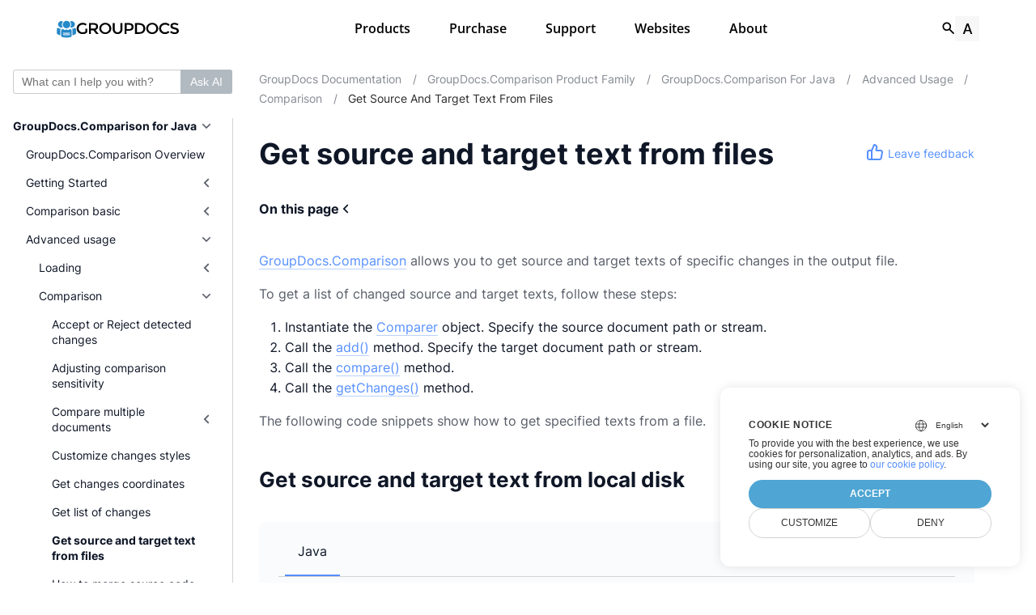

--- FILE ---
content_type: text/html
request_url: https://docs.groupdocs.com/comparison/java/get-source-and-target-text-from-files/
body_size: 28422
content:
<!doctype html><html lang=en class=color-toggle-hidden><head><meta charset=utf-8><meta name=referrer content="no-referrer"><meta name=viewport content="width=device-width,initial-scale=1"><meta name=color-scheme content="light dark"><meta name=generator content="Hugo 0.101.0"><meta name=description content="This article explains how to get source and target texts of specific changes using GroupDocs.Comparison for Java."><meta name=keywords content="Get target txt,Get source txt,documents diff,compare documents,compare files"><title>Get source and target text from files | GroupDocs</title><link rel=icon type=image/svg+xml href=/favicon/favicon.svg><link rel=icon type=image/png sizes=32x32 href=/favicon/favicon-32x32.png><link rel=icon type=image/png sizes=16x16 href=/favicon/favicon-16x16.png><meta property="og:title" content="Get source and target text from files"><meta property="og:site_name" content="GroupDocs"><meta property="og:description" content="This article explains how to get source and target texts of specific changes using GroupDocs.Comparison for Java."><meta property="og:type" content="article"><meta property="og:url" content="https://docs.groupdocs.com/comparison/java/get-source-and-target-text-from-files/"><meta property="article:section" content="Comparison"><meta name=twitter:card content="summary"><meta name=twitter:title content="Get source and target text from files"><meta name=twitter:description content="This article explains how to get source and target texts of specific changes using GroupDocs.Comparison for Java."><script type=application/ld+json>{"@context":"https://schema.org","@graph":[{"@id":"https://company.aspose.com/","@type":"Organization","name":"Aspose Pty Ltd","alternateName":"Aspose Pty Ltd","legalName":"Aspose Pty Ltd","logo":{"@type":"ImageObject","url":"https://cms.admin.containerize.com/templates/aspose/App_Themes/V3/images/aspose-logo.png","height":"50","width":"270"},"image":{"@type":"ImageObject","url":"https://cms.admin.containerize.com/templates/aspose/App_Themes/V3/images/aspose-logo.png","height":"50","width":"270"},"url":"https://www.aspose.com/","address":{"@type":"PostalAddress","addressLocality":"Lane Cove, NSW","postalCode":"2066, Australia","streetAddress":"Suite 163, 79 Longueville Road, Lane Cove"},"email":"mailto:sales@groupdocs.com","telephone":"+19033061676","sameAs":["https://www.facebook.com/groupdocs","https://twitter.com/groupdocs","https://www.youtube.com/channel/UCSRRI9t9ooReVo82e1d1a0g","https://www.linkedin.com/company/groupdocs/"],"contactPoint":[{"@type":"ContactPoint","telephone":"+19033061676","contactType":["customer service","technical support","billing support","bill payment","credit card support"],"contactOption":"http://schema.org/TollFree","areaServed":["USA"],"availableLanguage":["English"]},{"@type":"ContactPoint","telephone":"+441416288900","contactType":["customer service","technical support","billing support","bill payment","credit card support"],"contactOption":"http://schema.org/TollFree","areaServed":["Europe"],"availableLanguage":["English"]},{"@type":"ContactPoint","telephone":"+61280066987","contactType":["customer service","technical support","billing support","bill payment","credit card support"],"contactOption":"http://schema.org/TollFree","areaServed":["Australia"],"availableLanguage":["English"]}],"award":["Top 5 Best Selling Publisher Award 2012"]},{"name":"Document Comparison","description":"Compare documents natively with high performance using Java language and GroupDocs.Comparison for Java","url":"https://products.groupdocs.com/comparison/java","sameAs":["https://en.wikipedia.org/wiki/comparison"],"@id":"https://products.groupdocs.com/comparison/java","@type":"SoftwareApplication","applicationCategory":["DeveloperApplication","BusinessApplication","UtilitiesApplication"],"operatingSystem":["Windows, iOS, Linux, Android"],"softwareVersion":"26.1.0","softwareHelp":"https://docs.groupdocs.com/comparison/java/","softwareRequirements":"https://docs.groupdocs.com/comparison/java/system-requirements/","offers":{"@type":"Offer","price":0,"priceCurrency":"USD"},"datePublished":"2026-01-01","isFamilyFriendly":true,"isAccessibleForFree":true,"creator":{"@id":"https://company.aspose.com/"},"inLanguage":{"@type":"Language","name":"English (United States)","alternateName":"en-US"},"aggregateRating":{"@type":"AggregateRating","reviewCount":"10184","ratingCount":"81094","bestRating":"5","ratingValue":"4.7","worstRating":"1","@id":"https://products.groupdocs.com/comparison#aggregateratingapp"}},{"@context":"https://schema.org","@type":"VideoObject","name":"","description":"","thumbnailUrl":[""],"uploadDate":"","duration":"","contentUrl":""},{"@type":"HowTo","estimatedCost":{"@type":"MonetaryAmount","currency":"USD","value":"0"},"totalTime":"PT1M","tool":{"@type":"HowToTool","name":"GroupDocs.Comparison for Java"},"supply":[{"@type":"HowToSupply","name":"source file"}],"step":[{"@type":"HowToStep","name":"Create an object and load source file","text":"Create an object of Comparer class. The constructor takes the source file path or source file stream parameter. You may specify absolute or relative file path as per your requirements.","isFamilyFriendly":true,"isAccessibleForFree":true,"creator":{"@id":"https://company.aspose.com/"},"url":"https://docs.groupdocs.com/comparison/java/get-source-and-target-text-from-files/"},{"@type":"HowToStep","name":"Load target file","text":"Add the path to the target file or target file stream using the Add method.","isFamilyFriendly":true,"isAccessibleForFree":true,"creator":{"@id":"https://company.aspose.com/"},"url":"https://docs.groupdocs.com/comparison/java/get-source-and-target-text-from-files/"},{"@type":"HowToStep","name":"Specify necessary settings","text":"Create an options object and specify ExtendedSummaryPage of true value.","isFamilyFriendly":true,"isAccessibleForFree":true,"creator":{"@id":"https://company.aspose.com/"},"url":"https://docs.groupdocs.com/comparison/java/get-source-and-target-text-from-files/"},{"@type":"HowToStep","name":"Compare documents","text":"Call the Compare method of your object and put the resulting file path parameter.","isFamilyFriendly":true,"isAccessibleForFree":true,"creator":{"@id":"https://company.aspose.com/"},"url":"https://docs.groupdocs.com/comparison/java/get-source-and-target-text-from-files/"},{"@type":"HowToStep","name":"Create an array for file changes","text":"Call the GetChanges method on the Comparer object and assign the result to an array of type ChangeInfo.","isFamilyFriendly":true,"isAccessibleForFree":true,"creator":{"@id":"https://company.aspose.com/"},"url":"https://docs.groupdocs.com/comparison/java/get-source-and-target-text-from-files/"},{"@type":"HowToStep","name":"Output the changes text","text":"Display source or target text of the changes using change info array element.","isFamilyFriendly":true,"isAccessibleForFree":true,"creator":{"@id":"https://company.aspose.com/"},"url":"https://docs.groupdocs.com/comparison/java/get-source-and-target-text-from-files/"}],"isFamilyFriendly":true,"isAccessibleForFree":true,"creator":{"@id":"https://company.aspose.com/"},"name":"How to get source and target text in Java","description":"Learn how to get source and target text in Java step by step","url":"https://docs.groupdocs.com/comparison/java/get-source-and-target-text-from-files/"}]}</script><script src=/js/main-902b82d5.bundle.min.js></script><link rel=preload href=/scss/main.min.6b8111ceeb3bc9ce092034858a0e0d06f3656c664a295f833ef9a67ea5a6bb26.css as=style>
<link href=/scss/main.min.6b8111ceeb3bc9ce092034858a0e0d06f3656c664a295f833ef9a67ea5a6bb26.css rel=stylesheet integrity><link rel=preload as=font href=/fonts/Inter-Regular.woff2 type=font/woff2 crossorigin=anonymous><link rel=preload as=font href=/fonts/Inter-Medium.woff2 type=font/woff2 crossorigin=anonymous><link rel=preload as=font href=/fonts/Inter-Bold.woff2 type=font/woff2 crossorigin=anonymous><link rel=preload as=font href=/fonts/Inter-ExtraBold.woff2 type=font/woff2 crossorigin=anonymous><link rel=preload as=font href=/fonts/OpenSans-SemiBold.woff2 type=font/woff2 crossorigin=anonymous><link rel=preload as=font href=/fonts/RobotoMono-Medium.woff2 type=font/woff2 crossorigin=anonymous><link rel=preload href="/color-groupdocs.css?v=22.12.0" as=style><link rel=stylesheet href="/color-groupdocs.css?v=22.12.0" media=all><link rel=preload href="/main-groupdocs.css?v=24.5.0" as=style><link rel=stylesheet href="/main-groupdocs.css?v=24.5.0" media=all><link rel=preload href="/mobile-groupdocs.css?v=24.4.0" as=style><link rel=stylesheet href="/mobile-groupdocs.css?v=24.4.0" media=all><link rel=preload href=/print-19966b38.min.css as=style><link rel=stylesheet href=/print-19966b38.min.css media=print><link rel=preload href="/custom.css?v=25.8.0" as=style><link rel=stylesheet href="/custom.css?v=25.8.0" media=all><link href=https://docs.groupdocs.com/comparison/java/get-source-and-target-text-from-files/ rel=canonical type=text/html><script>window.dataLayer=window.dataLayer||[];function gtag(){dataLayer.push(arguments)}gtag("set","url_passthrough",!0),gtag("set","ads_data_redaction",!0),gtag("consent","default",{ad_storage:"denied",ad_user_data:"denied",ad_personalization:"denied",analytics_storage:"denied"}),window.uetq=window.uetq||[],window.uetq.push("consent","default",{ad_storage:"denied"})</script><meta name=google-site-verification content="n0rtymY2bXXsnMn_HlCrA-IUeTfvuNV4hs_gW83kNkU"><meta name=google-site-verification content="QsvolQStNoH5gGgY2mESUljn4pZ4kMod1jsDKvAKg0w"><link href=https://www.googletagmanager.com rel=preconnect crossorigin><link rel=dns-prefetch href=https://www.googletagmanager.com><script>(function(e,t,n,s,o){e[s]=e[s]||[],e[s].push({"gtm.start":(new Date).getTime(),event:"gtm.js"});var a=t.getElementsByTagName(n)[0],i=t.createElement(n),r=s!="dataLayer"?"&l="+s:"";i.async=!0,i.src="//www.googletagmanager.com/gtm.js?id="+o+r,a.parentNode.insertBefore(i,a)})(window,document,"script","dataLayer","GTM-WZTNN8")</script></head><body itemscope itemtype=https://schema.org/WebPage><script src=https://www.consentise.com/v1.2/consent-min.js data-cookiedomain=.groupdocs.com data-privacy-policy-url=https://about.groupdocs.com/legal/privacy-policy data-preferred-color=#4FA5D3 data-default-language=en defer></script><noscript>This site provides limited features with JavaScript disabled.</noscript><noscript><iframe src="https://www.googletagmanager.com/ns.html?id=GTM-WZTNN8" height=0 width=0 style=display:none;visibility:hidden></iframe></noscript><svg xmlns="http://www.w3.org/2000/svg" style="display:none"><symbol id="nodejs" viewBox="0 0 44 44" fill="none"><path d="M21.5956 43C21.0169 43 20.4767 42.8457 19.9751 42.5756l-5.1319-3.0483C14.0715 39.1029 14.4574 38.9486 14.6889 38.8714 15.7307 38.5241 15.9236 38.4469 17.004 37.8296 17.1198 37.7524 17.2741 37.791 17.3899 37.8682l3.9356 2.3537C21.4799 40.299 21.6728 40.299 21.7886 40.2219l15.3955-8.9132C37.3384 31.2315 37.4156 31.0772 37.4156 30.8842V13.0965C37.4156 12.9035 37.3384 12.7492 37.1841 12.672L21.7886 3.79743C21.6342 3.72026 21.4413 3.72026 21.3255 3.79743L5.93005 12.672C5.7757 12.7492 5.69853 12.9421 5.69853 13.0965V30.8842C5.69853 31.0386 5.7757 31.2315 5.93005 31.3087l4.20575 2.4308C12.4124 34.8971 13.84 33.5466 13.84 32.1961V14.6399C13.84 14.4084 14.0329 14.1768 14.303 14.1768h1.9679C16.5024 14.1768 16.7339 14.3698 16.7339 14.6399V32.1961c0 3.0483-1.6592 4.8232-4.5531 4.8232-.8874.0-1.5819.0-3.54979-.964600000000004L4.57956 33.7395C3.57635 33.1608 2.95898 32.0804 2.95898 30.9228V13.135c0-1.1575.61737-2.2379 1.62058-2.8167L19.9751 1.40514C20.9397.864952 22.2516.864952 23.2162 1.40514L38.6117 10.3183C39.6149 10.8971 40.2323 11.9775 40.2323 13.135V30.9228c0 1.1576-.617400000000004 2.238-1.6206 2.8167L23.2162 42.6527C22.7146 42.8842 22.1358 43 21.5956 43zm4.746-12.2315c-6.7524.0-8.1415-3.0868-8.1415-5.7106C18.2001 24.8264 18.3931 24.5949 18.6632 24.5949h2.0064C20.9011 24.5949 21.094 24.7492 21.094 24.9807 21.4027 27.0257 22.2902 28.0289 26.3802 28.0289c3.2412.0 4.6302-.7331 4.6302-2.4694.0-1.0032-.3858-1.7363-5.4405-2.238C21.3641 22.8971 18.7403 21.9711 18.7403 18.6141c0-3.1254 2.6238-4.9774 7.0225-4.9774 4.939.0 7.3698 1.6977 7.6785 5.4019C33.4413 19.1543 33.4027 19.2701 33.3255 19.3859 33.2484 19.463 33.1326 19.5402 33.0169 19.5402H31.0104C30.8175 19.5402 30.6246 19.3859 30.586 19.1929 30.123 17.0707 28.9268 16.3762 25.7628 16.3762c-3.5498.0-3.9742 1.2347-3.9742 2.1608.0 1.1189.5016 1.4662 5.2861 2.0836 4.746.6173 6.984 1.5048 6.984 4.8231C34.0201 28.8392 31.2419 30.7685 26.3416 30.7685z" fill="#539e43"/></symbol><symbol id="python" viewBox="0 0 43 43" fill="none" xmlns="http://www.w3.org/2000/svg"><g><path d="M21.5 11.2692H5.34615S.5 11.2692.5 21.5c0 10.2308 4.84615 10.2308 4.84615 10.2308H10.1923V26.8846c0-3.2308 2.6923-5.9231 5.9231-5.9231H26.8846c2.6923.0 4.8462-2.1538 4.8462-4.8461V5.34615S31.7308.5 21.5.5C11.2692.5 11.2692 5.34615 11.2692 5.34615V10.1923H21.5v1.0769z" fill="#37b"/><path d="M21.4993 31.7301H37.6532s4.8461.0 4.8461-10.2308c0-10.2307-4.8461-10.2307-4.8461-10.2307H32.807v4.8461c0 3.2308-2.6923 5.9231-5.9231 5.9231H16.1147c-2.6923.0-4.8461 2.1538-4.8461 4.8461V37.6532s0 4.8461 10.2307 4.8461c10.2308.0 10.2308-4.8461 10.2308-4.8461V32.807H21.4993V31.7301z" fill="#fb3"/><path d="M16.1154 6.96124C17.0075 6.96124 17.7308 6.23801 17.7308 5.34585 17.7308 4.4537 17.0075 3.73047 16.1154 3.73047 15.2232 3.73047 14.5 4.4537 14.5 5.34585c0 .89216.7232 1.61539 1.6154 1.61539z" fill="#fff"/><path d="M26.8849 39.2698C27.7771 39.2698 28.5003 38.5466 28.5003 37.6544 28.5003 36.7623 27.7771 36.0391 26.8849 36.0391 25.9928 36.0391 25.2695 36.7623 25.2695 37.6544 25.2695 38.5466 25.9928 39.2698 26.8849 39.2698z" fill="#fff"/></g></symbol><symbol id="windows" viewBox="0 0 448 512"><path d="M0 93.7l183.6-25.3v177.4H0V93.7zm0 324.6 183.6 25.3V268.4H0v149.9zm203.8 28L448 480V268.4H203.8v177.9zm0-380.6v180.1H448V32L203.8 65.7z"/></symbol><symbol id="java" viewBox="0 0 384 512"><path d="M277.74 312.9c9.8-6.7 23.4-12.5 23.4-12.5s-38.7 7-77.2 10.2c-47.1 3.9-97.7 4.7-123.1 1.3-60.1-8 33-30.1 33-30.1s-36.1-2.4-80.6 19c-52.5 25.4 130 37 224.5 12.1zm-85.4-32.1c-19-42.7-83.1-80.2.0-145.8C296 53.2 242.84.0 242.84.0c21.5 84.5-75.6 110.1-110.7 162.6-23.9 35.9 11.7 74.4 60.2 118.2zm114.6-176.2c.1.0-175.2 43.8-91.5 140.2 24.7 28.4-6.5 54-6.5 54s62.7-32.4 33.9-72.9c-26.9-37.8-47.5-56.6 64.1-121.3zm-6.1 270.5a12.19 12.19.0 01-2 2.6c128.3-33.7 81.1-118.9 19.8-97.3a17.33 17.33.0 00-8.2 6.3 70.45 70.45.0 0111-3c31-6.5 75.5 41.5-20.6 91.4zM348 437.4s14.5 11.9-15.9 21.2c-57.9 17.5-240.8 22.8-291.6.7-18.3-7.9 16-19 26.8-21.3 11.2-2.4 17.7-2 17.7-2-20.3-14.3-131.3 28.1-56.4 40.2C232.84 509.4 401 461.3 348 437.4zM124.44 396c-78.7 22 47.9 67.4 148.1 24.5a185.89 185.89.0 01-28.2-13.8c-44.7 8.5-65.4 9.1-106 4.5-33.5-3.8-13.9-15.2-13.9-15.2zm179.8 97.2c-78.7 14.8-175.8 13.1-233.3 3.6.0-.1 11.8 9.7 72.4 13.6 92.2 5.9 233.8-3.3 237.1-46.9.0.0-6.4 16.5-76.2 29.7zM260.64 353c-59.2 11.4-93.5 11.1-136.8 6.6-33.5-3.5-11.6-19.7-11.6-19.7-86.8 28.8 48.2 61.4 169.5 25.9a60.37 60.37.0 01-21.1-12.8z"/></symbol><symbol id="docker" viewBox="0 0 640 512"><path d="M349.9 236.3h-66.1v-59.4h66.1v59.4zm0-204.3h-66.1v60.7h66.1V32zm78.2 144.8H362v59.4h66.1v-59.4zm-156.3-72.1h-66.1v60.1h66.1v-60.1zm78.1.0h-66.1v60.1h66.1v-60.1zm276.8 1e2c-14.4-9.7-47.6-13.2-73.1-8.4-3.3-24-16.7-44.9-41.1-63.7l-14-9.3-9.3 14c-18.4 27.8-23.4 73.6-3.7 103.8-8.7 4.7-25.8 11.1-48.4 10.7H2.4c-8.7 50.8 5.8 116.8 44 162.1 37.1 43.9 92.7 66.2 165.4 66.2 157.4.0 273.9-72.5 328.4-204.2 21.4.4 67.6.1 91.3-45.2 1.5-2.5 6.6-13.2 8.5-17.1l-13.3-8.9zm-511.1-27.9h-66v59.4h66.1v-59.4zm78.1.0h-66.1v59.4h66.1v-59.4zm78.1.0h-66.1v59.4h66.1v-59.4zm-78.1-72.1h-66.1v60.1h66.1v-60.1z"/></symbol><symbol id="book" viewBox="0 0 448 512"><path d="M448 360V24c0-13.3-10.7-24-24-24H96C43 0 0 43 0 96v320c0 53 43 96 96 96h328c13.3.0 24-10.7 24-24v-16c0-7.5-3.5-14.3-8.9-18.7-4.2-15.4-4.2-59.3.0-74.7 5.4-4.3 8.9-11.1 8.9-18.6zM128 134c0-3.3 2.7-6 6-6h212c3.3.0 6 2.7 6 6v20c0 3.3-2.7 6-6 6H134c-3.3.0-6-2.7-6-6v-20zm0 64c0-3.3 2.7-6 6-6h212c3.3.0 6 2.7 6 6v20c0 3.3-2.7 6-6 6H134c-3.3.0-6-2.7-6-6v-20zm253.4 250H96c-17.7.0-32-14.3-32-32 0-17.6 14.4-32 32-32h285.4c-1.9 17.1-1.9 46.9.0 64z"/></symbol><symbol id="code" viewBox="0 0 640 512"><path d="M278.9 511.5l-61-17.7c-6.4-1.8-10-8.5-8.2-14.9L346.2 8.7c1.8-6.4 8.5-10 14.9-8.2l61 17.7c6.4 1.8 10 8.5 8.2 14.9L293.8 503.3c-1.9 6.4-8.5 10.1-14.9 8.2zm-114-112.2 43.5-46.4c4.6-4.9 4.3-12.7-.8-17.2L117 256l90.6-79.7c5.1-4.5 5.5-12.3.8-17.2l-43.5-46.4c-4.5-4.8-12.1-5.1-17-.5L3.8 247.2c-5.1 4.7-5.1 12.8.0 17.5l144.1 135.1c4.9 4.6 12.5 4.4 17-.5zm327.2.6 144.1-135.1c5.1-4.7 5.1-12.8.0-17.5L492.1 112.1c-4.8-4.5-12.4-4.3-17 .5L431.6 159c-4.6 4.9-4.3 12.7.8 17.2L523 256l-90.6 79.7c-5.1 4.5-5.5 12.3-.8 17.2l43.5 46.4c4.5 4.9 12.1 5.1 17 .6z"/></symbol><symbol id="headset" viewBox="0 0 512 512"><path d="M192 208c0-17.67-14.33-32-32-32h-16c-35.35.0-64 28.65-64 64v48c0 35.35 28.65 64 64 64h16c17.67.0 32-14.33 32-32V208zm176 144c35.35.0 64-28.65 64-64v-48c0-35.35-28.65-64-64-64h-16c-17.67.0-32 14.33-32 32v112c0 17.67 14.33 32 32 32h16zM256 0C113.18.0 4.58 118.83.0 256v16c0 8.84 7.16 16 16 16h16c8.84.0 16-7.16 16-16v-16c0-114.69 93.31-208 208-208s208 93.31 208 208h-.12c.08 2.43.12 165.72.12 165.72.0 23.35-18.93 42.28-42.28 42.28H320c0-26.51-21.49-48-48-48h-32c-26.51.0-48 21.49-48 48s21.49 48 48 48h181.72c49.86.0 90.28-40.42 90.28-90.28V256C507.42 118.83 398.82.0 256 0z"/></symbol><symbol id="user" viewBox="0 0 448 512"><path d="M224 256c70.7.0 128-57.3 128-128S294.7.0 224 0 96 57.3 96 128s57.3 128 128 128zm89.6 32h-16.7c-22.2 10.2-46.9 16-72.9 16s-50.6-5.8-72.9-16h-16.7C60.2 288 0 348.2.0 422.4V464c0 26.5 21.5 48 48 48h352c26.5.0 48-21.5 48-48v-41.6c0-74.2-60.2-134.4-134.4-134.4z"/></symbol><symbol id="desktop" viewBox="0 0 576 512"><path d="M528 0H48C21.5.0.0 21.5.0 48v320c0 26.5 21.5 48 48 48h192l-16 48h-72c-13.3.0-24 10.7-24 24s10.7 24 24 24h272c13.3.0 24-10.7 24-24s-10.7-24-24-24h-72l-16-48h192c26.5.0 48-21.5 48-48V48c0-26.5-21.5-48-48-48zm-16 352H64V64h448v288z"/></symbol><symbol id="user-tie" viewBox="0 0 448 512"><path d="M224 256c70.7.0 128-57.3 128-128S294.7.0 224 0 96 57.3 96 128s57.3 128 128 128zm95.8 32.6L272 480l-32-136 32-56h-96l32 56-32 136-47.8-191.4C56.9 292 0 350.3.0 422.4V464c0 26.5 21.5 48 48 48h352c26.5.0 48-21.5 48-48v-41.6c0-72.1-56.9-130.4-128.2-133.8z"/></symbol><symbol id="file-alt" viewBox="0 0 384 512"><path d="M224 136V0H24C10.7.0.0 10.7.0 24v464c0 13.3 10.7 24 24 24h336c13.3.0 24-10.7 24-24V160H248c-13.2.0-24-10.8-24-24zm64 236c0 6.6-5.4 12-12 12H108c-6.6.0-12-5.4-12-12v-8c0-6.6 5.4-12 12-12h168c6.6.0 12 5.4 12 12v8zm0-64c0 6.6-5.4 12-12 12H108c-6.6.0-12-5.4-12-12v-8c0-6.6 5.4-12 12-12h168c6.6.0 12 5.4 12 12v8zm0-72v8c0 6.6-5.4 12-12 12H108c-6.6.0-12-5.4-12-12v-8c0-6.6 5.4-12 12-12h168c6.6.0 12 5.4 12 12zm96-114.1v6.1H256V0h6.1c6.4.0 12.5 2.5 17 7l97.9 98c4.5 4.5 7 10.6 7 16.9z"/></symbol><symbol id="eye" viewBox="0 0 576 512"><path d="M572.52 241.4C518.29 135.59 410.93 64 288 64S57.68 135.64 3.48 241.41a32.35 32.35.0 000 29.19C57.71 376.41 165.07 448 288 448s230.32-71.64 284.52-177.41a32.35 32.35.0 000-29.19zM288 4e2a144 144 0 11144-144A143.93 143.93.0 01288 4e2zm0-240a95.31 95.31.0 00-25.31 3.79 47.85 47.85.0 01-66.9 66.9A95.78 95.78.0 10288 160z"/></symbol></svg><svg class="svg-sprite" xmlns="http://www.w3.org/2000/svg" xmlns:xlink="http://www.w3.org/1999/xlink"><defs><svg viewBox="-7.27 -7.27 38.55 38.55" id="gdoc_arrow_back" xmlns="http://www.w3.org/2000/svg"><path d="M24 10.526v2.947H5.755l8.351 8.421-2.105 2.105-12-12 12-12 2.105 2.105-8.351 8.421H24z"/></svg><svg viewBox="-7.27 -7.27 38.55 38.55" id="gdoc_arrow_left_alt" xmlns="http://www.w3.org/2000/svg"><path d="M5.965 10.526V6.035L0 12l5.965 5.965v-4.491H24v-2.947H5.965z"/></svg><svg viewBox="-7.27 -7.27 38.55 38.55" id="gdoc_arrow_right_alt" xmlns="http://www.w3.org/2000/svg"><path d="M18.035 10.526V6.035L24 12l-5.965 5.965v-4.491H0v-2.947h18.035z"/></svg><svg viewBox="-7.27 -7.27 42.55 42.55" id="gdoc_bitbucket" xmlns="http://www.w3.org/2000/svg"><path d="M15.905 13.355c.189 1.444-1.564 2.578-2.784 1.839-1.375-.602-1.375-2.784-.034-3.403 1.151-.705 2.818.223 2.818 1.564zm1.907-.361c-.309-2.44-3.076-4.056-5.328-3.042-1.426.636-2.389 2.148-2.32 3.747.086 2.097 2.08 3.815 4.176 3.626s3.729-2.234 3.472-4.331zm4.108-9.315c-.756-.997-2.045-1.169-3.179-1.358-3.214-.516-6.513-.533-9.727.034-1.066.172-2.269.361-2.939 1.323 1.1 1.031 2.664 1.186 4.073 1.358 2.544.327 5.156.344 7.699.017 1.426-.172 3.008-.309 4.073-1.375zm.979 17.788c-.481 1.684-.206 3.953-1.994 4.932-3.076 1.701-6.806 1.89-10.191 1.289-1.787-.327-3.884-.894-4.864-2.578-.43-1.65-.705-3.334-.98-5.018l.103-.275.309-.155c5.121 3.386 12.288 3.386 17.427.0.808.241.206 1.22.189 1.805zM26.01 4.951c-.584 3.764-1.255 7.51-1.908 11.257-.189 1.1-1.255 1.719-2.148 2.183-3.214 1.615-6.96 1.89-10.483 1.512-2.389-.258-4.829-.894-6.771-2.389-.911-.705-.911-1.908-1.083-2.922-.602-3.523-1.289-7.046-1.719-10.604.206-1.547 1.942-2.217 3.231-2.698C6.848.654 8.686.362 10.508.19c3.884-.378 7.854-.241 11.618.859 1.341.395 2.784.945 3.695 2.097.412.533.275 1.203.189 1.805z"/></svg><svg viewBox="-7.27 -7.27 38.55 38.55" id="gdoc_bookmark" xmlns="http://www.w3.org/2000/svg"><path d="M15.268 4.392q.868.0 1.532.638t.664 1.506v17.463l-7.659-3.268-7.608 3.268V6.536q0-.868.664-1.506t1.532-.638h10.876zm4.34 14.144V4.392q0-.868-.638-1.532t-1.506-.664H6.537q0-.868.664-1.532T8.733.0h10.876q.868.0 1.532.664t.664 1.532v17.412z"/></svg><svg viewBox="-7.27 -7.27 42.55 42.55" id="gdoc_brightness_auto" xmlns="http://www.w3.org/2000/svg"><path d="M16.846 18.938h2.382L15.22 7.785h-2.44L8.772 18.938h2.382l.871-2.44h3.95zm7.087-9.062L27.999 14l-4.066 4.124v5.809h-5.809L14 27.999l-4.124-4.066H4.067v-5.809L.001 14l4.066-4.124V4.067h5.809L14 .001l4.124 4.066h5.809v5.809zm-11.385 4.937L14 10.282l1.452 4.531h-2.904z"/></svg><svg viewBox="-7.27 -7.27 42.55 42.55" id="gdoc_brightness_dark" xmlns="http://www.w3.org/2000/svg"><path d="M14 21.435q3.079.0 5.257-2.178T21.435 14t-2.178-5.257T14 6.565q-1.51.0-3.079.697 1.917.871 3.108 2.701T15.22 14t-1.191 4.037-3.108 2.701q1.568.697 3.079.697zm9.933-11.559L27.999 14l-4.066 4.124v5.809h-5.809L14 27.999l-4.124-4.066H4.067v-5.809L.001 14l4.066-4.124V4.067h5.809L14 .001l4.124 4.066h5.809v5.809z"/></svg><svg viewBox="-7.27 -7.27 42.55 42.55" id="gdoc_brightness_light" xmlns="http://www.w3.org/2000/svg"><path d="M14 21.435q3.079.0 5.257-2.178T21.435 14t-2.178-5.257T14 6.565 8.743 8.743 6.565 14t2.178 5.257T14 21.435zm9.933-3.311v5.809h-5.809L14 27.999l-4.124-4.066H4.067v-5.809L.001 14l4.066-4.124V4.067h5.809L14 .001l4.124 4.066h5.809v5.809L27.999 14z"/></svg><svg viewBox="-7.27 -7.27 42.55 42.55" id="gdoc_check" xmlns="http://www.w3.org/2000/svg"><path d="M8.885 20.197 25.759 3.323l2.24 2.24L8.885 24.677.0 15.792l2.24-2.24z"/></svg><svg viewBox="-7.27 -7.27 42.55 42.55" id="gdoc_check_circle_outline" xmlns="http://www.w3.org/2000/svg"><path d="M14 25.239q4.601.0 7.92-3.319T25.239 14 21.92 6.08 14 2.761 6.08 6.08 2.761 14t3.319 7.92T14 25.239zM14 0q5.784.0 9.892 4.108T28 14t-4.108 9.892T14 28t-9.892-4.108T0 14t4.108-9.892T14 0zm6.441 7.822 1.972 1.972-11.239 11.239L4.207 14l1.972-1.972 4.995 4.995z"/></svg><svg viewBox="-7.27 -7.27 42.55 42.55" id="gdoc_cloud_off" xmlns="http://www.w3.org/2000/svg"><path d="M9.023 10.5H7q-1.914.0-3.281 1.395t-1.367 3.309 1.367 3.281T7 19.852h11.375zM3.5 4.976l1.477-1.477L24.5 23.022l-1.477 1.477-2.352-2.297H6.999q-2.898.0-4.949-2.051t-2.051-4.949q0-2.844 1.969-4.867t4.758-2.133zm19.086 5.578q2.242.164 3.828 1.832T28 16.351q0 3.008-2.461 4.758l-1.695-1.695q1.805-.984 1.805-3.063.0-1.422-1.039-2.461t-2.461-1.039h-1.75v-.602q0-2.68-1.859-4.539t-4.539-1.859q-1.531.0-2.953.711l-1.75-1.695Q11.431 3.5 14.001 3.5q2.953.0 5.496 2.078t3.09 4.977z"/></svg><svg viewBox="-7.27 -7.27 42.55 42.55" id="gdoc_code" xmlns="http://www.w3.org/2000/svg"><path d="M9.917 24.5a1.75 1.75.0 10-3.501.001 1.75 1.75.0 003.501-.001zm0-21a1.75 1.75.0 10-3.501.001A1.75 1.75.0 009.917 3.5zm11.666 2.333a1.75 1.75.0 10-3.501.001 1.75 1.75.0 003.501-.001zm1.75.0a3.502 3.502.0 01-1.75 3.026c-.055 6.581-4.721 8.039-7.82 9.023-2.898.911-3.846 1.349-3.846 3.117v.474a3.502 3.502.0 011.75 3.026c0 1.932-1.568 3.5-3.5 3.5s-3.5-1.568-3.5-3.5c0-1.294.711-2.424 1.75-3.026V6.526A3.502 3.502.0 014.667 3.5c0-1.932 1.568-3.5 3.5-3.5s3.5 1.568 3.5 3.5a3.502 3.502.0 01-1.75 3.026v9.06c.93-.456 1.914-.766 2.807-1.039 3.391-1.075 5.323-1.878 5.359-5.687a3.502 3.502.0 01-1.75-3.026c0-1.932 1.568-3.5 3.5-3.5s3.5 1.568 3.5 3.5z"/></svg><svg viewBox="-7.27 -7.27 42.55 42.55" id="gdoc_copy" xmlns="http://www.w3.org/2000/svg"><path d="M23.502 25.438V7.626H9.562v17.812h13.94zm0-20.315q1.013.0 1.787.745t.774 1.757v17.812q0 1.013-.774 1.787t-1.787.774H9.562q-1.013.0-1.787-.774t-.774-1.787V7.625q0-1.013.774-1.757t1.787-.745h13.94zM19.689.0v2.562H4.438v17.812H1.936V2.562q0-1.013.745-1.787T4.438.001h15.251z"/></svg><svg viewBox="-7.27 -7.27 42.55 42.55" id="gdoc_dangerous" xmlns="http://www.w3.org/2000/svg"><path d="M21.802 19.833 15.969 14l5.833-5.833-1.969-1.969L14 12.031 8.167 6.198 6.198 8.167 12.031 14l-5.833 5.833 1.969 1.969L14 15.969l5.833 5.833zM19.833.0 28 8.167v11.666L19.833 28H8.167L0 19.833V8.167L8.167.0h11.666z"/></svg><svg viewBox="-7.27 -7.27 46.55 46.55" id="gdoc_date" xmlns="http://www.w3.org/2000/svg"><path d="M27.192 28.844V11.192H4.808v17.652h22.384zm0-25.689q1.277.0 2.253.976t.976 2.253v22.459q0 1.277-.976 2.216t-2.253.939H4.808q-1.352.0-2.291-.901t-.939-2.253V6.385q0-1.277.939-2.253t2.291-.976h1.577V.001h3.23v3.155h12.769V.001h3.23v3.155h1.577zm-3.155 11.267v3.155h-3.23v-3.155h3.23zm-6.46.0v3.155h-3.155v-3.155h3.155zm-6.384.0v3.155h-3.23v-3.155h3.23z"/></svg><svg viewBox="-7.27 -7.27 46.55 46.55" id="gdoc_download" xmlns="http://www.w3.org/2000/svg"><path d="M2.866 28.209h26.269v3.79H2.866v-3.79zm26.268-16.925L16 24.418 2.866 11.284h7.493V.001h11.283v11.283h7.493z"/></svg><svg viewBox="-7.27 -7.27 46.55 46.55" id="gdoc_email" xmlns="http://www.w3.org/2000/svg"><path d="M28.845 9.615v-3.23L16 14.422 3.155 6.385v3.23L16 17.577zm0-6.46q1.277.0 2.216.977T32 6.385v19.23q0 1.277-.939 2.253t-2.216.977H3.155q-1.277.0-2.216-.977T0 25.615V6.385q0-1.277.939-2.253t2.216-.977h25.69z"/></svg><svg viewBox="-7.27 -7.27 42.55 42.55" id="gdoc_error_outline" xmlns="http://www.w3.org/2000/svg"><path d="M14 25.239q4.601.0 7.92-3.319T25.239 14 21.92 6.08 14 2.761 6.08 6.08 2.761 14t3.319 7.92T14 25.239zM14 0q5.784.0 9.892 4.108T28 14t-4.108 9.892T14 28t-9.892-4.108T0 14t4.108-9.892T14 0zm-1.38 6.967h2.761v8.413H12.62V6.967zm0 11.239h2.761v2.826H12.62v-2.826z"/></svg><svg viewBox="-7.27 -7.27 42.55 42.55" id="gdoc_fire" xmlns="http://www.w3.org/2000/svg"><path d="M17.689 21.998q-.32.32-.8.576t-.864.384q-1.152.384-2.272.032t-1.888-.992q-.128-.128-.096-.256t.16-.192q1.216-.384 1.92-1.216t.96-1.792q.192-.896-.064-1.728t-.384-1.728q-.128-.704-.096-1.376t.288-1.312q0-.128.128-.128t.192.064q.384.832.992 1.472t1.28 1.216 1.216 1.248.672 1.568q.064.384.064.704.064.96-.32 1.92t-1.088 1.536zm3.84-10.944q-.768-.704-1.6-1.28t-1.6-1.344q-1.536-1.536-2.016-3.584t.16-4.16q.128-.32-.096-.544t-.544-.096q-.768.32-1.44.768t-1.312.896q-1.984 1.664-3.136 3.936T8.633 10.51t.8 5.088q0 .128.032.256t.032.256q0 .576-.512.832t-1.024-.192q-.128-.192-.192-.32-1.024-1.28-1.376-2.912t-.096-3.232q.064-.384-.288-.576t-.608.128q-1.28 1.664-1.856 3.68t-.448 4.064q0 .576.096 1.184t.288 1.184q.448 1.536 1.216 2.816 1.216 2.048 3.264 3.424t4.416 1.696q2.496.32 5.024-.256t4.448-2.304q1.408-1.344 2.208-3.104t.864-3.68-.704-3.712q-.064-.128-.096-.224t-.096-.224q-.576-1.088-1.28-1.984-.256-.384-.544-.704t-.672-.64z"/></svg><svg viewBox="-7.27 -7.27 42.55 42.55" id="gdoc_git" xmlns="http://www.w3.org/2000/svg"><path d="M27.472 12.753 15.247.529a1.803 1.803.0 00-2.55.0l-2.84 2.84 2.137 2.137a2.625 2.625.0 013.501 3.501l3.499 3.499a2.625 2.625.0 11-1.237 1.237l-3.499-3.499c-.083.04-.169.075-.257.106v7.3a2.626 2.626.0 11-1.75.0v-7.3a2.626 2.626.0 01-1.494-3.607L8.62 4.606l-8.09 8.09a1.805 1.805.0 000 2.551l12.225 12.224a1.803 1.803.0 002.55.0l12.168-12.168a1.805 1.805.0 000-2.551z"/></svg><svg viewBox="-7.27 -7.27 46.55 46.55" id="gdoc_gitea" xmlns="http://www.w3.org/2000/svg"><path d="M5.581 7.229c-2.46-.005-5.755 1.559-5.573 5.48.284 6.125 6.56 6.693 9.068 6.743.275 1.149 3.227 5.112 5.412 5.32h9.573c5.741-.381 10.04-17.363 6.853-17.427-5.271.248-8.395.373-11.073.395v5.3l-.835-.369-.005-4.928c-3.075-.001-5.781-.144-10.919-.397-.643-.004-1.539-.113-2.501-.116zm.348 2.166h.293c.349 3.14.917 4.976 2.067 7.781-2.933-.347-5.429-1.199-5.888-4.38-.237-1.647.563-3.365 3.528-3.401zm11.409 3.087c.2.003.404.04.596.128l.999.431-.716 1.305h-.007a.996.996.0 00-.321.053l.006-.002c-.349.114-.593.406-.593.749.0.097.019.189.055.275l-.002-.006a.767.767.0 00.151.233l-.001-.001-1.235 2.248a.99.99.0 00-.302.052l.006-.002c-.349.114-.593.406-.593.749.0.097.019.189.055.275l-.002-.006c.128.31.457.527.843.527a.987.987.0 00.31-.049l-.006.002c.348-.114.592-.406.592-.749.0-.097-.02-.19-.056-.277l.002.006a.784.784.0 00-.211-.293l1.203-2.189a.999.999.0 00.397-.041l-.006.002a.942.942.0 00.285-.15l-.001.001c.464.195.844.353 1.117.488.411.203.556.337.6.487.044.147-.004.429-.236.925-.173.369-.46.893-.799 1.511h-.02a.991.991.0 00-.321.053l.006-.002c-.349.114-.593.406-.593.749.0.097.019.189.055.275l-.002-.006c.128.31.457.527.843.527a.987.987.0 00.31-.049l-.006.002c.348-.114.592-.406.592-.749a.703.703.0 00-.055-.275l.002.006a.802.802.0 00-.183-.27l.001.001c.335-.611.623-1.136.808-1.531.251-.536.381-.935.267-1.32s-.467-.636-.933-.867c-.307-.151-.689-.311-1.147-.503a.723.723.0 00-.052-.324l.002.006a.792.792.0 00-.194-.279l.704-1.284 3.899 1.684c.704.305.995 1.053.653 1.68l-2.68 4.907c-.343.625-1.184.884-1.888.58l-5.516-2.384c-.704-.304-.996-1.053-.653-1.68l2.68-4.905c.235-.431.707-.687 1.207-.707z"/></svg><svg viewBox="-7.27 -7.27 46.55 46.55" id="gdoc_github" xmlns="http://www.w3.org/2000/svg"><path d="M16 .394c8.833.0 15.999 7.166 15.999 15.999.0 7.062-4.583 13.062-10.937 15.187-.813.146-1.104-.354-1.104-.771.0-.521.021-2.25.021-4.396.0-1.5-.5-2.458-1.083-2.958 3.562-.396 7.312-1.75 7.312-7.896.0-1.75-.625-3.167-1.646-4.291.167-.417.708-2.042-.167-4.25-1.333-.417-4.396 1.646-4.396 1.646a15.032 15.032.0 00-8 0S8.937 6.602 7.603 7.018c-.875 2.208-.333 3.833-.167 4.25-1.021 1.125-1.646 2.542-1.646 4.291.0 6.125 3.729 7.5 7.291 7.896-.458.417-.875 1.125-1.021 2.146-.917.417-3.25 1.125-4.646-1.333-.875-1.521-2.458-1.646-2.458-1.646-1.562-.021-.104.979-.104.979 1.042.479 1.771 2.333 1.771 2.333.938 2.854 5.396 1.896 5.396 1.896.0 1.333.021 2.583.021 2.979.0.417-.292.917-1.104.771C4.582 29.455-.001 23.455-.001 16.393-.001 7.56 7.165.394 15.998.394zM6.063 23.372c.042-.083-.021-.187-.146-.25-.125-.042-.229-.021-.271.042-.042.083.021.187.146.25.104.062.229.042.271-.042zm.646.709c.083-.062.062-.208-.042-.333-.104-.104-.25-.146-.333-.062-.083.062-.062.208.042.333.104.104.25.146.333.062zm.625.937c.104-.083.104-.25.0-.396-.083-.146-.25-.208-.354-.125-.104.062-.104.229.0.375s.271.208.354.146zm.875.875c.083-.083.042-.271-.083-.396-.146-.146-.333-.167-.417-.062-.104.083-.062.271.083.396.146.146.333.167.417.062zm1.187.521c.042-.125-.083-.271-.271-.333-.167-.042-.354.021-.396.146s.083.271.271.312c.167.062.354.0.396-.125zm1.313.104c0-.146-.167-.25-.354-.229-.187.0-.333.104-.333.229.0.146.146.25.354.229.187.0.333-.104.333-.229zm1.208-.208c-.021-.125-.187-.208-.375-.187-.187.042-.312.167-.292.312.021.125.187.208.375.167s.312-.167.292-.292z"/></svg><svg viewBox="-7.27 -7.27 42.55 42.55" id="gdoc_gitlab" xmlns="http://www.w3.org/2000/svg"><path d="M1.629 11.034 14 26.888.442 17.048a1.09 1.09.0 01-.39-1.203l1.578-4.811zm7.217.0h10.309l-5.154 15.854zM5.753 1.475l3.093 9.559H1.63l3.093-9.559a.548.548.0 011.031.0zm20.618 9.559 1.578 4.811c.141.437-.016.922-.39 1.203l-13.558 9.84 12.371-15.854zm0 0h-7.216l3.093-9.559a.548.548.0 011.031.0z"/></svg><svg viewBox="-7.27 -7.27 46.55 46.55" id="gdoc_heart" xmlns="http://www.w3.org/2000/svg"><path d="M16 29.714a1.11 1.11.0 01-.786-.321L4.072 18.643c-.143-.125-4.071-3.714-4.071-8 0-5.232 3.196-8.357 8.535-8.357 3.125.0 6.053 2.464 7.464 3.857 1.411-1.393 4.339-3.857 7.464-3.857 5.339.0 8.535 3.125 8.535 8.357.0 4.286-3.928 7.875-4.089 8.035L16.785 29.392c-.214.214-.5.321-.786.321z"/></svg><svg viewBox="-7.27 -7.27 42.55 42.55" id="gdoc_home" xmlns="http://www.w3.org/2000/svg"><path d="M24.003 15.695v8.336c0 .608-.504 1.111-1.111 1.111h-6.669v-6.669h-4.446v6.669H5.108a1.119 1.119.0 01-1.111-1.111v-8.336c0-.035.017-.069.017-.104L14 7.359l9.986 8.232a.224.224.0 01.017.104zm3.873-1.198-1.077 1.285a.578.578.0 01-.365.191h-.052a.547.547.0 01-.365-.122L14 5.831 1.983 15.851a.594.594.0 01-.417.122.578.578.0 01-.365-.191L.124 14.497a.57.57.0 01.069-.781L12.679 3.314c.729-.608 1.91-.608 2.64.0l4.237 3.543V3.471c0-.313.243-.556.556-.556h3.334c.313.0.556.243.556.556v7.085l3.803 3.161c.226.191.26.556.069.781z"/></svg><svg viewBox="-7.27 -7.27 42.55 42.55" id="gdoc_info_outline" xmlns="http://www.w3.org/2000/svg"><path d="M12.62 9.793V6.967h2.761v2.826H12.62zM14 25.239q4.601.0 7.92-3.319T25.239 14 21.92 6.08 14 2.761 6.08 6.08 2.761 14t3.319 7.92T14 25.239zM14 0q5.784.0 9.892 4.108T28 14t-4.108 9.892T14 28t-9.892-4.108T0 14t4.108-9.892T14 0zm-1.38 21.033V12.62h2.761v8.413H12.62z"/></svg><svg viewBox="-7.27 -7.27 42.55 42.55" id="gdoc_keyboard_arrow_down" xmlns="http://www.w3.org/2000/svg"><path d="M3.281 5.36 14 16.079 24.719 5.36 28 8.641l-14 14-14-14z"/></svg><svg viewBox="-7.27 -7.27 46.55 46.55" id="gdoc_keyboard_arrow_left" xmlns="http://www.w3.org/2000/svg"><path d="M25.875 28.25 22.125 32 6.126 16.001 22.125.002l3.75 3.75-12.25 12.25z"/></svg><svg viewBox="-7.27 -7.27 46.55 46.55" id="gdoc_keyboard_arrow_right" xmlns="http://www.w3.org/2000/svg"><path d="M6.125 28.25 18.375 16 6.125 3.75 9.875.0l15.999 15.999L9.875 31.998z"/></svg><svg viewBox="-7.27 -7.27 42.55 42.55" id="gdoc_keyboard_arrow_up" xmlns="http://www.w3.org/2000/svg"><path d="M24.719 22.64 14 11.921 3.281 22.64.0 19.359l14-14 14 14z"/></svg><svg viewBox="-7.27 -7.27 42.55 42.55" id="gdoc_language" xmlns="http://www.w3.org/2000/svg"><path d="M20.112 16.826h4.732q.394-1.84.394-2.826t-.394-2.826h-4.732q.197 1.38.197 2.826t-.197 2.826zm-2.497 7.756q1.643-.526 3.418-2.005t2.695-2.991h-4.141q-.657 2.629-1.972 4.995zm-.329-7.756q.197-1.38.197-2.826t-.197-2.826h-6.573q-.197 1.38-.197 2.826t.197 2.826h6.573zM14 25.173q1.84-2.695 2.695-5.587h-5.39q.854 2.892 2.695 5.587zM8.413 8.413q.789-2.826 1.972-4.995-1.643.526-3.451 2.005T4.272 8.414h4.141zM4.272 19.587q.854 1.512 2.662 2.991t3.451 2.005q-1.315-2.366-1.972-4.995H4.272zm-1.117-2.761h4.732Q7.69 15.446 7.69 14t.197-2.826H3.155q-.394 1.84-.394 2.826t.394 2.826zM14 2.826q-1.84 2.695-2.695 5.587h5.39Q15.841 5.521 14 2.826zm9.727 5.587q-.92-1.512-2.695-2.991t-3.418-2.005q1.183 2.169 1.972 4.995h4.141zM14 0q5.784.0 9.892 4.108T28 14t-4.108 9.892T14 28t-9.892-4.108T0 14t4.108-9.892T14 0z"/></svg><svg viewBox="-7.27 -7.27 46.55 46.55" id="gdoc_link" xmlns="http://www.w3.org/2000/svg"><path d="M24.037 7.963q3.305.0 5.634 2.366T32 16t-2.329 5.671-5.634 2.366h-6.46v-3.08h6.46q2.028.0 3.493-1.465t1.465-3.493-1.465-3.493-3.493-1.465h-6.46v-3.08h6.46zM9.615 17.578v-3.155h12.77v3.155H9.615zM3.005 16q0 2.028 1.465 3.493t3.493 1.465h6.46v3.08h-6.46q-3.305.0-5.634-2.366T0 16.001t2.329-5.671 5.634-2.366h6.46v3.08h-6.46q-2.028.0-3.493 1.465t-1.465 3.493z"/></svg><svg viewBox="-7.27 -7.27 46.55 46.55" id="gdoc_mastodon" xmlns="http://www.w3.org/2000/svg"><path d="M30.924 10.506c0-6.941-4.548-8.976-4.548-8.976C24.083.477 20.144.034 16.054.001h-.101C11.862.034 7.926.477 5.633 1.53c0 0-4.548 2.035-4.548 8.976.0 1.589-.031 3.491.02 5.505.165 6.79 1.245 13.479 7.522 15.14 2.893.765 5.379.927 7.38.816 3.629-.2 5.667-1.296 5.667-1.296l-.12-2.633s-2.593.817-5.505.719c-2.887-.099-5.932-.311-6.399-3.855a7.069 7.069.0 01-.064-.967v-.028.001s2.833.693 6.423.857c2.195.1 4.253-.129 6.344-.377 4.009-.479 7.5-2.949 7.939-5.207.689-3.553.633-8.676.633-8.676zm-5.366 8.945h-3.329v-8.159c0-1.72-.724-2.592-2.171-2.592-1.6.0-2.403 1.035-2.403 3.083v4.465h-3.311v-4.467c0-2.048-.803-3.083-2.403-3.083-1.447.0-2.171.873-2.171 2.592v8.159H6.441v-8.404c0-1.719.437-3.084 1.316-4.093.907-1.011 2.092-1.528 3.565-1.528 1.704.0 2.995.655 3.848 1.965l.828 1.391.829-1.391c.853-1.311 2.144-1.965 3.848-1.965 1.472.0 2.659.517 3.565 1.528.877 1.009 1.315 2.375 1.315 4.093z"/></svg><svg viewBox="-7.27 -7.27 46.55 46.55" id="gdoc_matrix" xmlns="http://www.w3.org/2000/svg"><path d="M.843.734v30.532H3.04v.733H0V0h3.04v.733zm9.391 9.68v1.543h.044a4.417 4.417.0 011.489-1.365c.577-.327 1.248-.487 2-.487.72.0 1.377.143 1.975.419.597.277 1.047.776 1.36 1.477.339-.499.8-.941 1.379-1.323.579-.383 1.267-.573 2.061-.573.604.0 1.163.075 1.68.223a3.34 3.34.0 011.324.707c.368.327.652.745.861 1.268.203.523.307 1.151.307 1.889v7.637h-3.132v-6.468c0-.381-.013-.745-.043-1.083a2.315 2.315.0 00-.246-.893l.006.013a1.484 1.484.0 00-.577-.593l-.007-.004c-.259-.147-.609-.221-1.047-.221-.443.0-.8.085-1.071.252-.267.166-.483.39-.635.656l-.005.009a2.558 2.558.0 00-.307.915l-.002.013a7.156 7.156.0 00-.08 1.044v6.359h-3.133v-6.4c0-.339-.005-.671-.024-1.003a2.772 2.772.0 00-.197-.936l.007.019a1.41 1.41.0 00-.548-.667l-.006-.003c-.259-.167-.635-.253-1.139-.253-.148.0-.345.032-.585.099-.24.068-.48.191-.707.376-.228.184-.425.449-.585.793-.16.345-.24.8-.24 1.36v6.621H7.279v-11.42zm20.923 20.852V.734H28.96V.001H32V32h-3.04v-.733z"/></svg><svg viewBox="-7.27 -7.27 46.55 46.55" id="gdoc_menu" xmlns="http://www.w3.org/2000/svg"><path d="M.001 5.334h31.998v3.583H.001V5.334zm0 12.416v-3.5h31.998v3.5H.001zm0 8.916v-3.583h31.998v3.583H.001z"/></svg><svg viewBox="-7.27 -7.27 42.55 42.55" id="gdoc_notification" xmlns="http://www.w3.org/2000/svg"><path d="M22.615 19.384l2.894 2.894v1.413H2.49v-1.413l2.894-2.894V12.25q0-3.365 1.716-5.856t4.745-3.231v-1.01q0-.875.606-1.514T13.999.0t1.548.639.606 1.514v1.01q3.029.74 4.745 3.231t1.716 5.856v7.134zM14 27.999q-1.211.0-2.053-.808t-.841-2.019h5.788q0 1.144-.875 1.986T14 27.999z"/></svg><svg viewBox="-7.27 -7.27 42.55 42.55" id="gdoc_path" xmlns="http://www.w3.org/2000/svg"><path d="M28 12.62h-9.793V8.414h-2.826v11.173h2.826v-4.206H28V26.62h-9.793v-4.206H12.62v-14H9.794v4.206H.001V1.381h9.793v4.206h8.413V1.381H28V12.62z"/></svg><svg viewBox="-7.27 -7.27 46.55 46.55" id="gdoc_person" xmlns="http://www.w3.org/2000/svg"><path d="M16 20.023q5.052.0 10.526 2.199t5.473 5.754v4.023H0v-4.023q0-3.555 5.473-5.754t10.526-2.199zM16 16q-3.275.0-5.614-2.339T8.047 8.047t2.339-5.661T16 0t5.614 2.386 2.339 5.661-2.339 5.614T16 16z"/></svg><svg viewBox="-7.27 -7.27 46.55 46.55" id="gdoc_search" xmlns="http://www.w3.org/2000/svg"><path d="M11.925 20.161q3.432.0 5.834-2.402t2.402-5.834-2.402-5.834-5.834-2.402-5.834 2.402-2.402 5.834 2.402 5.834 5.834 2.402zm10.981.0L32 29.255 29.255 32l-9.094-9.094v-1.458l-.515-.515q-3.26 2.831-7.721 2.831-4.976.0-8.45-3.432T.001 11.925t3.474-8.45 8.45-3.474 8.407 3.474 3.432 8.45q0 1.802-.858 4.075t-1.973 3.646l.515.515h1.458z"/></svg><svg viewBox="-7.27 -7.27 42.55 42.55" id="gdoc_shield" xmlns="http://www.w3.org/2000/svg"><path d="M22.167 15.166V3.5h-8.166v20.726c.93-.492 2.424-1.349 3.883-2.497 1.95-1.531 4.284-3.919 4.284-6.562zm3.499-13.999v14c0 7.674-10.737 12.523-11.192 12.724-.146.073-.31.109-.474.109s-.328-.036-.474-.109c-.456-.201-11.192-5.049-11.192-12.724v-14C2.334.529 2.863.0 3.501.0H24.5c.638.0 1.167.529 1.167 1.167z"/></svg><svg viewBox="-7.27 -7.27 42.55 42.55" id="gdoc_star" xmlns="http://www.w3.org/2000/svg"><path d="M14 22.052 5.324 27.31l2.3-9.859L0 10.813l10.056-.854L14 .692l3.944 9.267L28 10.813l-7.624 6.638 2.3 9.859z"/></svg><svg viewBox="-7.27 -7.27 42.55 42.55" id="gdoc_tag" xmlns="http://www.w3.org/2000/svg"><path d="M17.52 17.52v-7.041h-7.041v7.041h7.041zM28 10.479h-7.041v7.041H28v3.439h-7.041V28H17.52v-7.041h-7.041V28H7.04v-7.041H-.001V17.52H7.04v-7.041H-.001V7.04H7.04V-.001h3.439V7.04h7.041V-.001h3.439V7.04H28v3.439z"/></svg><svg viewBox="-7.27 -7.27 46.55 46.55" id="gdoc_timer" xmlns="http://www.w3.org/2000/svg"><path d="M16 29q4.428.0 7.536-3.143t3.107-7.571-3.107-7.536T16 7.643 8.464 10.75t-3.107 7.536 3.107 7.571T16 29zM26.714 9.786q1.214 1.571 2.107 4.036t.893 4.464q0 5.643-4 9.678T16 32t-9.714-4.036-4-9.678 4-9.678T16 4.572q1.929.0 4.464.929t4.107 2.143l2.143-2.214q1.143.929 2.143 2.143zM14.5 19.857v-9.143h3v9.143h-3zM20.571.001v3.071h-9.143V.001h9.143z"/></svg><svg viewBox="-7.27 -7.27 46.55 46.55" id="gdoc_xmpp" xmlns="http://www.w3.org/2000/svg"><path d="M31.995 4.237c-.449.175-1.12.433-1.936.745-1.544.591-2.328.891-2.924 1.093-.613.208-1.287.409-2.635.813-.911.272-1.672.495-2.212.651-.031.875.0 2.177-.292 3.635a21.837 21.837.0 01-2.016 5.765c-1.496 2.944-3.236 4.817-3.88 5.476-.056-.059-.112-.117-.168-.179-.707-.763-2.403-2.703-3.815-5.683-1.053-2.223-1.484-4.044-1.605-4.584-.356-1.589-.427-2.955-.427-4.117.0-.075-.036-.129-.101-.149-.721-.223-1.765-.519-2.887-.853-1.271-.379-2.193-.744-3.408-1.2-.493-.185-1.409-.547-2.217-.859C.723 4.499.113 4.236.041 4.236c-.005.0-.015.0-.023.012a.131.131.0 00-.019.076c.009.593.08 1.361.256 2.365.615 3.503 2.688 7.061 4.36 9.244.0.0 3.717 5.035 9.128 8.144l.303.176c-.009.008-.02.015-.028.021-1.717 1.316-3.201 1.977-3.579 2.14a15.71 15.71.0 01-2.219.772v.407a25.31 25.31.0 002.72-.487 26.72 26.72.0 005.075-1.792c.136.067.276.136.42.204 1.527.725 3.571 1.627 6.073 2.048.613.103 1.136.165 1.507.195a.109.109.0 00.115-.091.55.55.0 00.004-.217.107.107.0 00-.063-.073c-.505-.209-1.201-.4-1.983-.719-.935-.381-2.241-1.067-3.648-2.128a13.528 13.528.0 01-.367-.287c4.64-2.656 7.989-6.588 7.989-6.588 1.735-2.036 4.441-5.623 5.431-9.795.349-1.473.539-2.741.5-3.628z"/></svg></defs></svg><div class=wrapper><input type=checkbox class=hidden id=menu-control>
<input type=checkbox class=hidden id=menu-header-control><div id=DynabicMenuInnerDiv><div class=gdoc-header><div class=gdoc-header__content><label for=menu-control class=gdoc-nav__control tabindex=0><svg class="gdoc-icon gdoc_menu"><title>Open Navigation</title><use xlink:href="#gdoc_menu"/></svg><svg class="gdoc-icon gdoc_arrow_back"><title>Close Navigation</title><use xlink:href="#gdoc_arrow_back"/></svg></label><div class=gdoc-header__brand><a href=/><div class=gdoc-brand><div class=gdoc-brand__pic><svg width="24" height="22" viewBox="0 0 24 22" fill="none" xmlns="http://www.w3.org/2000/svg"><path fill-rule="evenodd" clip-rule="evenodd" d="M12.2329 9.92005C13.4838 9.89639 14.674 9.40361 15.5438 8.54927c.8698-.85433 1.3484-2.00083 1.3315-3.18922.0-2.52-2.0843-4.560001-4.6424-4.560001-2.55808.0-4.70559 2.040001-4.70559 4.560001C7.51895 5.95603 7.6353 6.54765 7.86962 7.10056 8.10393 7.65347 8.45154 8.15665 8.89226 8.58089 9.33298 9.00513 9.85804 9.34197 10.4369 9.57186 11.0158 9.80175 11.637 9.9201 12.2645 9.92005H12.2329zm4.5161-1.23C17.2543 8.93005 17.8543 9.05005 18.4544 9.05005c2.2106.0 4.0423-1.8 4.0423-3.96C22.5093 4.57538 22.4145 4.06344 22.2177 3.58376 22.021 3.10408 21.7262 2.66614 21.3504 2.29521 20.9746 1.92428 20.5252 1.6277 20.0282 1.42257c-.4971-.20512-1.032-.31474-1.5738-.32252-.7606.00717999999999996-1.504.2149-2.1476.6C17.2859 2.60242 17.8741 3.82005 17.9559 5.11354 18.0377 6.40703 17.6072 7.68281 16.749 8.69005zM5.85352 9.05005C6.48514 9.05005 7.0536 8.93005 7.59048 8.69005 6.72529 7.68562 6.29032 6.40838 6.37227 5.1129 6.45421 3.81741 7.04705 2.59884 8.03261 1.70005c-.63162-.39-1.38957-.63-2.21067-.63C5.28002 1.08168 4.74588 1.19515 4.25036 1.40389c-.49552.20874-.94262.50864-1.3155.88237-.37288.37374-.66416.81392-.85702 1.29515-.19287.48122-.28351.99396-.2667 1.50864C1.80279 5.60472 1.90177 6.11586 2.10238 6.59402 2.30298 7.07217 2.60124 7.50787 2.97996 7.876 3.35869 8.24413 3.81037 8.5374 4.30898 8.7389 4.80759 8.9404 5.34326 9.04615 5.8851 9.05005H5.85352zM4.36921 10.5201c-1.51589.0-2.27384-1.20005-2.27384-1.20005C.832131 9.32005.263672 10.31.263672 11.51v4.65c0 1.02 1.894858 1.92 4.231858 2.4601V12.38C4.49553 11.27 5.3798 10.37 6.51672 10.22 5.8851 10.3101 4.77976 10.5201 4.36921 10.5201zM16.2437 10.94s-1.2317 1.17-2.7476 1.17C13.0224 12.11 12.6434 11.36 12.1381 11.36c-.7895.0-.978999999999999.75-1.6737.75-1.0738.0-2.58969-1.17-2.58969-1.17C6.61146 10.94 5.60087 11.9 5.60087 13.1v6.3901c0 2.5199 12.94823 2.6099 12.94823.0V13.1c0-1.2-1.0422-2.16-2.3054-2.16zm-.6632 7.38C14.1278 18.59 10.0538 18.6201 8.56949 18.32 8.03261 18.23 7.7168 18.1101 7.7168 17.7201 7.7168 17.3901 7.96945 17.15 8.56949 17.3 10.8977 17.5719 13.2522 17.5719 15.5805 17.3 16.4648 17.21 16.5279 17.39 16.5595 17.75 16.5911 18.14 16.1805 18.2001 15.5805 18.32zm0-1.89C14.1278 16.73 10.0538 16.73 8.56949 16.43 8.03261 16.34 7.7168 16.22 7.7168 15.86S7.96945 15.26 8.56949 15.41C9.70641 15.71 13.433 15.71 15.5805 15.41 16.4648 15.32 16.5279 15.5 16.5595 15.86 16.5911 16.25 16.1805 16.34 15.5805 16.46V16.43zm6.4741-7.07995s-.7895 1.17005-2.3054 1.17005C19.307 10.5201 18.2333 10.28 17.6017 10.22 18.7386 10.37 19.5913 11.27 19.5913 12.38v6.21C21.9283 18.08 23.8863 17.18 23.8863 16.16V11.51c0-1.2-.5685-2.15995-1.8317-2.15995z"/></svg></div><div class=gdoc-brand__name><svg width="127" height="15" viewBox="0 0 127 15" fill="none" xmlns="http://www.w3.org/2000/svg"><path d="M11.3708 7.37992h2.4001V11.9999c-1.3264 1.41-3.2212 2.1-5.68457 2.1-2.11593.0-3.85288-.66-5.27403-1.95C2.12159 11.5079 1.57946 10.7361 1.22056 9.88374.861665 9.03141.693888 8.11734.727951 7.19992c0-2.01.694779-3.66 2.147509-4.98C4.29661.869924 6.03357.209924 8.05475.209924c2.05275.0 3.72655.57 5.05295 1.709996l-1.2632 1.71c-.487-.41596-1.0558-.73617-1.6738-.94213C9.5528 2.48182 8.89803 2.39418 8.24424 2.42992c-1.42115.0-2.62123.45-3.60024 1.32-.94743.9-1.45273 2.04-1.45273 3.45-.03044.61603.07274 1.23143.30314 1.808.2304.57657.58309 1.10198 1.03619 1.54368C4.9837 10.9933 5.52754 11.3417 6.12834 11.5754 6.72915 11.8091 7.37411 11.9229 8.02317 11.9099c1.35799.0 2.46333-.27 3.37913-.810000000000001V7.37992H11.3708zm15.7905-2.52c0 2.22-1.0422 3.6-3.0634 4.2l3.695 4.82998H24.7611L21.382 9.38992H18.2554V13.8899H15.8869V.509924h5.2424c2.1475.0 3.695.36 4.6108 1.049996.947499999999998.69 1.3896 1.8 1.3896 3.3H27.1613zm-3.1581 1.89C24.4769 6.35992 24.698 5.72992 24.698 4.85992 24.698 3.95992 24.4453 3.35992 23.9716 3.05992c-.505299999999998-.33-1.3896-.51-2.6844-.51H18.2554v4.8h2.9687c1.3579.0 2.2738-.18 2.7475-.6H24.0032zM41.3728 12.0599C40.6747 12.7128 39.8448 13.2247 38.933 13.565 38.0212 13.9053 37.0464 14.0668 36.0671 14.0399 35.1001 14.0599 34.1385 13.8962 33.239 13.5584 32.3394 13.2206 31.5199 12.7155 30.8286 12.0728 30.1373 11.43 29.5881 10.6626 29.2132 9.81555 28.8384 8.96848 28.6454 8.0588 28.6456 7.13992 28.6454 6.22104 28.8384 5.31137 29.2132 4.4643 29.5881 3.61722 30.1373 2.8498 30.8286 2.20708 31.5199 1.56435 32.3394 1.05927 33.239.721468 34.1385.383665 35.1001.219947 36.0671.239923 37.0368.215885 38.0018.376597 38.9051.712576 39.8083 1.04855 40.6316 1.55299 41.3263 2.19613 42.0209 2.83926 42.573 3.60806 42.9498 4.45716 43.3266 5.30626 43.5206 6.21845 43.5203 7.13992c0 1.95-.726399999999998 3.59998-2.1475 4.91998zM39.6358 3.65992C39.1787 3.19981 38.6247 2.83642 38.0097 2.59346 37.3948 2.35051 36.7329 2.23345 36.0671 2.24992 35.4023 2.25378 34.745 2.38301 34.1331 2.63011 33.5213 2.8772 32.9673 3.23725 32.5031 3.68936 32.0389 4.14146 31.6738 4.67663 31.4291 5.26382 31.1844 5.851 31.0648 6.4785 31.0773 7.10992 31.0605 7.74635 31.1779 8.37955 31.4227 8.9722 31.6675 9.56484 32.0347 10.1049 32.5027 10.5607c.4679.4557 1.0272.8178 1.6448 1.065C34.7651 11.8729 35.4285 12.0001 36.0987 11.9999 36.7636 11.9922 37.4202 11.8591 38.0305 11.6084 38.6407 11.3576 39.1925 10.9943 39.6538 10.5394 40.115 10.0844 40.4766 9.54704 40.7175 8.95833 40.9583 8.36963 41.0737 7.74133 41.057 7.10992c0-1.35-.473800000000004-2.49-1.4212-3.42V3.65992zM48.668 10.8299C49.2996 11.5499 50.1839 11.9099 51.2892 11.9099c1.1054.0 1.9896-.360000000000001 2.6212-1.08C54.5421 10.1099 54.8579 9.14992 54.8579 7.91992V.509924H57.258V8.00992C57.258 9.95992 56.6896 11.4299 55.5842 12.5099c-1.1053 1.02-2.5264 1.53-4.295 1.53-1.7369.0-3.1581-.51-4.295-1.56C46.414 11.8856 45.9665 11.1858 45.6788 10.4227 45.3911 9.65959 45.2692 8.84902 45.3204 8.03992V.539923H47.689V7.91992C47.689 9.14992 48.0048 10.1399 48.668 10.8299zM69.4799 1.67992c1.0106.78 1.4843 1.98 1.4843 3.6S70.4905 8.09992 69.4799 8.84992s-2.5265 1.14-4.6108 1.14H62.3426V13.8899h-2.337V.539923h4.8635C66.985.539923 68.5641.929923 69.5431 1.73992L69.4799 1.67992zM67.8693 7.19992C68.343 6.71992 68.5641 6.02992 68.5641 5.09992 68.5641 4.19992 68.2482 3.50992 67.6482 3.14992 67.0482 2.75992 66.1007 2.54992 64.8059 2.54992H62.4057v5.4h2.7476C66.4797 7.94992 67.364 7.67992 67.8693 7.19992zm15.5694-4.92C84.7967 3.44992 85.4915 5.06992 85.4915 7.13992c0 2.1-.663200000000003 3.74998-1.9896 4.94998C82.1755 13.2899 80.1859 13.8899 77.4699 13.8899H72.7643V.539923H77.6278C80.1543.539923 82.0807 1.13992 83.4387 2.30992V2.27992zM83.0913 7.19992c0-3.06-1.86320000000001-4.59-5.5582-4.59H75.1645V11.7899h2.6212C79.4911 11.7899 80.8175 11.3999 81.7334 10.6199 82.6176 9.83992 83.0913 8.69992 83.0913 7.19992zM99.3556 12.0599C98.6575 12.7128 97.8276 13.2247 96.9158 13.565 96.004 13.9053 95.0292 14.0668 94.05 14.0399 93.0829 14.0599 92.1214 13.8962 91.2218 13.5584 90.3222 13.2206 89.5027 12.7155 88.8114 12.0728 88.1201 11.43 87.5709 10.6626 87.196 9.81555 86.8212 8.96848 86.6282 8.0588 86.6284 7.13992 86.6282 6.22104 86.8212 5.31137 87.196 4.4643 87.5709 3.61722 88.1201 2.8498 88.8114 2.20708 89.5027 1.56435 90.3222 1.05927 91.2218.721468 92.1214.383665 93.0829.219947 94.05.239923 95.017.219947 95.9786.383665 96.8782.721468 97.7777 1.05927 98.5972 1.56435 99.2885 2.20708 99.9798 2.8498 100.529 3.61722 100.904 4.4643 101.279 5.31137 101.472 6.22104 101.472 7.13992 101.497 8.05453 101.322 8.96421 100.958 9.81118 100.594 10.6582 100.048 11.4239 99.3556 12.0599zM97.587 3.65992C97.1336 3.20361 96.5846 2.84244 95.9755 2.59962 95.3663 2.35679 94.7104 2.23768 94.05 2.24992 93.3852 2.25378 92.7278 2.38301 92.116 2.63011 91.5042 2.8772 90.9501 3.23725 90.4859 3.68936 90.0217 4.14146 89.6567 4.67663 89.4119 5.26382 89.1672 5.851 89.0476 6.4785 89.0602 7.10992 89.0434 7.74384 89.1598 8.37457 89.4026 8.96524 89.6454 9.55591 90.0098 10.0947 90.4744 10.55 90.939 11.0053 91.4946 11.368 92.1085 11.617 92.7224 11.866 93.3824 11.9961 94.05 11.9999 94.7148 11.9961 95.3721 11.8668 95.984 11.6197 96.5958 11.3726 97.1499 11.0126 97.614 10.5605 98.0782 10.1084 98.4433 9.57321 98.688 8.98603 98.9328 8.39885 99.0523 7.77134 99.0398 7.13992c0-1.35-.473699999999994-2.49-1.4528-3.42V3.65992zm12.317 8.18998C110.725 11.8499 111.451 11.7299 112.02 11.4599 112.718 11.1388 113.358 10.7134 113.914 10.1999L115.43 11.6999C114.76 12.4531 113.922 13.0562 112.978 13.4659 112.033 13.8757 111.005 14.0819 109.967 14.0699 108.99 14.1007 108.016 13.9439 107.105 13.6089 106.193 13.2738 105.362 12.7674 104.661 12.1199 103.97 11.4779 103.428 10.7061 103.069 9.85374 102.711 9.00141 102.543 8.08734 102.577 7.16992 102.572 6.23285 102.766 5.3045 103.148 4.44053 103.53 3.57656 104.092 2.79477 104.8 2.14203S106.347.979044 107.267.641885C108.188.304727 109.17.147599 110.156.179924c2.211.0 4.011.779999 5.464 2.309996L114.104 4.04992C113.555 3.52773 112.914 3.10125 112.209 2.78992c-.670000000000002-.26453-1.39-.39721-2.116-.39C108.672 2.39992 107.472 2.84992 106.493 3.71992 105.545 4.61992 105.04 5.72992 105.04 7.07992 105.04 8.42992 105.545 9.56992 106.493 10.4999c.947000000000003.9 2.116 1.35 3.411 1.35zm11.59-9.56998C120.799 2.27992 120.231 2.39992 119.789 2.66992 119.576 2.79665 119.403 2.97439 119.287 3.18513 119.17 3.39587 119.115 3.63212 119.125 3.86992c0 .57.221000000000004.99.632000000000005 1.26.47399999999999.3 1.42099999999999.6 2.842.93 1.453.33 2.527.81 3.285 1.41.725999999999999.6 1.105 1.5 1.105 2.63998.0 1.14-.474000000000004 2.13-1.39 2.85C124.684 13.6799 123.452 14.0999 121.904 14.0999 119.694 14.0999 117.736 13.3799 116.03 11.9399l1.485-1.71C118.936 11.3999 120.42 11.9699 121.936 11.9699 122.726 11.9699 123.326 11.8199 123.799 11.5199 124.241 11.2199 124.463 10.7999 124.463 10.2599 124.463 9.71992 124.241 9.35992 123.831 9.05992 123.42 8.75992 122.662 8.51992 121.62 8.27992 120.61 8.03992 119.82 7.82992 119.283 7.61992 118.746 7.40992 118.273 7.16992 117.862 6.83992 117.009 6.23992 116.599 5.33992 116.599 4.07992 116.599 2.84992 117.073 1.88992 118.02 1.22992 118.967.569923 120.136.209924 121.525.209924 122.441.209924 123.326.359923 124.21.629923 125.126.929923 125.884 1.31992 126.515 1.82992L125.252 3.53992C124.754 3.1329 124.174 2.82666 123.547 2.63992 122.852 2.42992 122.157 2.30992 121.462 2.30992L121.494 2.27992z"/></svg></div></div></a></div><div class=gdoc-header__search><div class="gdoc-search flex align-center"><svg class="gdoc-search__search-icon"><use xlink:href="/img/groupdocs-stack.svg#search_control"/></svg><input type=text id=gdoc-search-input-ext class=gdoc-search__input placeholder=Search aria-label=Search maxlength=64 data-site-base-url=https://docs.groupdocs.com/ data-site-lang=en><svg id="search_close" class="gdoc-search__close-icon"><use xlink:href="/img/groupdocs-stack.svg#search_close"/></svg><div class="gdoc-search__spinner spinner hidden"></div><ul id=gdoc-search-results class=gdoc-search__list></ul></div></div><div class=gdoc-header__menu><div class=gdoc-header__menu-inner><ul class=gdoc-menu><li class=gdoc-menu__item><a href=https://products.groupdocs.com>Products</a><ul class="gdoc-menu__sub gdoc-menu__sub--wide"><li><a href=https://products.groupdocs.com/total/><em>GroupDocs.Total <b>Product
Family</b></em></a></li><li><a href=https://products.groupdocs.com/viewer/><em>GroupDocs.Viewer <b>Product
Solution</b></em></a></li><li><a href=https://products.groupdocs.com/annotation/><em>GroupDocs.Annotation <b>Product
Solution</b></em></a></li><li><a href=https://products.groupdocs.com/conversion/><em>GroupDocs.Conversion <b>Product
Solution</b></em></a></li><li><a href=https://products.groupdocs.com/comparison/><em>GroupDocs.Comparison <b>Product
Solution</b></em></a></li><li><a href=https://products.groupdocs.com/signature/><em>GroupDocs.Signature <b>Product
Solution</b></em></a></li><li><a href=https://products.groupdocs.com/assembly/><em>GroupDocs.Assembly <b>Product
Solution</b></em></a></li><li><a href=https://products.groupdocs.com/metadata/><em>GroupDocs.Metadata <b>Product
Solution</b></em></a></li><li><a href=https://products.groupdocs.com/search/><em>GroupDocs.Search <b>Product
Solution</b></em></a></li><li><a href=https://products.groupdocs.com/parser/><em>GroupDocs.Parser <b>Product
Solution</b></em></a></li><li><a href=https://products.groupdocs.com/watermark/><em>GroupDocs.Watermark <b>Product
Solution</b></em></a></li><li><a href=https://products.groupdocs.com/editor/><em>GroupDocs.Editor <b>Product
Solution</b></em></a></li><li><a href=https://products.groupdocs.com/merger/><em>GroupDocs.Merger <b>Product
Solution</b></em></a></li><li><a href=https://products.groupdocs.com/redaction/><em>GroupDocs.Redaction <b>Product
Solution</b></em></a></li><li><a href=https://products.groupdocs.com/classification/><em>GroupDocs.Classification
<b>Product Solution</b></em></a></li></ul></li><li class=gdoc-menu__item><a href=https://purchase.groupdocs.com>Purchase</a><ul class=gdoc-menu__sub><li><a href=https://purchase.groupdocs.com/buy>Buy Now</a></li><li><a href=https://purchase.groupdocs.com/pricing/>Pricing Information</a></li><li><a href=https://releases.groupdocs.com/>Free Trials</a></li><li><a href=https://purchase.groupdocs.com/temporary-license/>Temporary License</a></li><li><a href=https://purchase.groupdocs.com/policies/>Policies</a></li><li><a href=https://purchase.groupdocs.com/orders>My Orders & Quotes</a></li><li><a href=https://purchase.groupdocs.com/renew>Renew an Order</a></li><li><a href=https://purchase.groupdocs.com/upgrade>Upgrade an Order</a></li></ul></li><li class=gdoc-menu__item><a href=https://helpdesk.groupdocs.com>Support</a><ul class=gdoc-menu__sub><li><a href=https://docs.groupdocs.com/>Docs</a></li><li><a href=https://reference.groupdocs.com/>API Reference</a></li><li><a class=nofollow href=https://products.groupdocs.app/>Live Demos</a></li><li><a class=nofollow href=https://groupdocs.github.io/ rel=nofollow>Code Samples</a></li><li><a href=https://forum.groupdocs.com>Free Support</a></li><li><a href=https://groupdocs-free-consulting.github.io/>Free Consulting</a></li><li><a href=https://helpdesk.groupdocs.com/>Paid Support</a></li><li><a href=https://consulting.groupdocs.com/>Paid Consulting</a></li><li><a href=https://blog.groupdocs.com/>Blog</a></li><li><a href=https://kb.groupdocs.com/>Knowledge Base</a></li><li><a href=https://releases.groupdocs.com/>New Releases</a></li><li><a href=https://status.groupdocs.com/>Status</a></li></ul></li><li class=gdoc-menu__item><a href=https://websites.groupdocs.com>Websites</a><ul class=gdoc-menu__sub><li><a href=https://websites.groupdocs.com/aspose/com/>aspose.com</a></li><li><a href=https://websites.groupdocs.com/aspose/cloud/>aspose.cloud</a></li><li><a href=https://websites.groupdocs.com/aspose/app/>aspose.app</a></li><li><a href=https://websites.groupdocs.com/groupdocs/com/>groupdocs.com</a></li><li><a href=https://websites.groupdocs.com/groupdocs/cloud/>groupdocs.cloud</a></li><li><a href=https://websites.groupdocs.com/groupdocs/app/>groupdocs.app</a></li><li><a href=https://websites.groupdocs.com/conholdate/com/>conholdate.com</a></li><li><a href=https://websites.groupdocs.com/conholdate/cloud/>conholdate.cloud</a></li><li><a href=https://websites.groupdocs.com/conholdate/app/>conholdate.app</a></li><li><a href=https://websites.groupdocs.com/containerize/com/>containerize.com</a></li><li><a href=https://websites.groupdocs.com/codeporting/com/>codeporting.com</a></li><li><a href=https://websites.groupdocs.com/fileformat/com/>fileformat.com</a></li><li><a href=https://websites.groupdocs.com/fileformat/app/>fileformat.app</a></li></ul></li><li class=gdoc-menu__item><a href=https://about.groupdocs.com>About</a><ul class=gdoc-menu__sub><li><a href=https://about.groupdocs.com/>About Us</a></li><li><a href=https://about.groupdocs.com/contact/>Contact</a></li><li><a href=https://about.groupdocs.com/customers/>Customers</a></li><li><a href=https://about.groupdocs.com/legal/>Legal</a></li><li><a href=https://about.groupdocs.com/security/>Security</a></li><li><a href=https://about.groupdocs.com/events/>Events</a></li><li><a href=https://about.groupdocs.com/acquisition/>Acquisition</a></li></ul></li><li><div id=DynabicMenuUserControlsclone></div></li></ul></div></div><div class=gdoc-header__buttons><div id=search_toggle class=gdoc-header__search-btn title=Search><svg class="gdoc-header__search-btn-icon"><use xlink:href="/img/groupdocs-stack.svg#search"/></svg></div><div id=DynabicMenuUserControls><div id=gdoc-color-theme title="Color theme"><span><svg class="gdoc-theme-icon gdoc_brightness_dark"><use xlink:href="/img/groupdocs-stack.svg#theme_dark"/></svg><svg class="gdoc-theme-icon gdoc_brightness_light"><use xlink:href="/img/groupdocs-stack.svg#theme_light"/></svg><svg class="gdoc-theme-icon gdoc_brightness_auto"><use xlink:href="/img/groupdocs-stack.svg#theme_auto"/></svg></span></div></div></div></div></div></div><main class="container flex flex-even"><aside class=gdoc-nav><div class=ai-search-form><input id=aiSearchField type=text maxlength=150 placeholder="What can I help you with?" autocomplete=off>
<button id=aiSearchButton>Ask AI</button></div><nav><section class=gdoc-nav--main><ul class=gdoc-nav__list><li><input type=checkbox class=gdoc-nav__toggle id=navtree-c4e1ec0e checked>
<label for=navtree-c4e1ec0e class="flex justify-between align-center"><span class=flex><a href=/comparison/java/ class=gdoc-nav__entry>GroupDocs.Comparison for Java</a></span><svg class="gdoc-icon toggle gdoc_keyboard_arrow_left"><use xlink:href="#gdoc_keyboard_arrow_left"/></svg><svg class="gdoc-icon toggle gdoc_keyboard_arrow_down"><use xlink:href="#gdoc_keyboard_arrow_down"/></svg></label><ul class=gdoc-nav__list><li><input type=checkbox class=hidden>
<label><span class=flex><a href=/comparison/java/groupdocs-comparison-overview/ class=gdoc-nav__entry>GroupDocs.Comparison Overview</a></span></label></li><li><input type=checkbox class=gdoc-nav__toggle id=navtree-13ef71bb>
<label for=navtree-13ef71bb class="flex justify-between align-center"><span class=flex>Getting Started</span><svg class="gdoc-icon toggle gdoc_keyboard_arrow_left"><use xlink:href="#gdoc_keyboard_arrow_left"/></svg><svg class="gdoc-icon toggle gdoc_keyboard_arrow_down"><use xlink:href="#gdoc_keyboard_arrow_down"/></svg></label><ul class=gdoc-nav__list><li><input type=checkbox class=hidden>
<label><span class=flex><a href=/comparison/java/features-overview/ class=gdoc-nav__entry>Features Overview</a></span></label></li><li><input type=checkbox class=hidden>
<label><span class=flex><a href=/comparison/java/supported-document-formats/ class=gdoc-nav__entry>Supported File Formats</a></span></label></li><li><input type=checkbox class=hidden>
<label><span class=flex><a href=/comparison/java/system-requirements/ class=gdoc-nav__entry>System Requirements</a></span></label></li><li><input type=checkbox class=hidden>
<label><span class=flex><a href=/comparison/java/installation/ class=gdoc-nav__entry>Installation</a></span></label></li><li><input type=checkbox class=hidden>
<label><span class=flex><a href=/comparison/java/licensing-and-evaluation-limitations/ class=gdoc-nav__entry>Licensing</a></span></label></li><li><input type=checkbox class=hidden>
<label><span class=flex><a href=/comparison/java/how-to-run-examples/ class=gdoc-nav__entry>How to Run Examples</a></span></label></li></ul></li><li><input type=checkbox class=gdoc-nav__toggle id=navtree-0f69cbc5>
<label for=navtree-0f69cbc5 class="flex justify-between align-center"><span class=flex>Comparison basic</span><svg class="gdoc-icon toggle gdoc_keyboard_arrow_left"><use xlink:href="#gdoc_keyboard_arrow_left"/></svg><svg class="gdoc-icon toggle gdoc_keyboard_arrow_down"><use xlink:href="#gdoc_keyboard_arrow_down"/></svg></label><ul class=gdoc-nav__list><li><input type=checkbox class=hidden>
<label><span class=flex><a href=/comparison/java/get-supported-document-formats/ class=gdoc-nav__entry>Get supported file formats</a></span></label></li><li><input type=checkbox class=hidden>
<label><span class=flex><a href=/comparison/java/get-file-info/ class=gdoc-nav__entry>Get file info</a></span></label></li><li><input type=checkbox class=hidden>
<label><span class=flex><a href=/comparison/java/compare-documents/ class=gdoc-nav__entry>Compare documents</a></span></label></li></ul></li><li><input type=checkbox class=gdoc-nav__toggle id=navtree-6afdb924 checked>
<label for=navtree-6afdb924 class="flex justify-between align-center"><span class=flex>Advanced usage</span><svg class="gdoc-icon toggle gdoc_keyboard_arrow_left"><use xlink:href="#gdoc_keyboard_arrow_left"/></svg><svg class="gdoc-icon toggle gdoc_keyboard_arrow_down"><use xlink:href="#gdoc_keyboard_arrow_down"/></svg></label><ul class=gdoc-nav__list><li><input type=checkbox class=gdoc-nav__toggle id=navtree-eb1fd1a6>
<label for=navtree-eb1fd1a6 class="flex justify-between align-center"><span class=flex>Loading</span><svg class="gdoc-icon toggle gdoc_keyboard_arrow_left"><use xlink:href="#gdoc_keyboard_arrow_left"/></svg><svg class="gdoc-icon toggle gdoc_keyboard_arrow_down"><use xlink:href="#gdoc_keyboard_arrow_down"/></svg></label><ul class=gdoc-nav__list><li><input type=checkbox class=hidden>
<label><span class=flex><a href=/comparison/java/load-file-from-local-disk/ class=gdoc-nav__entry>Load file from local disk</a></span></label></li><li><input type=checkbox class=hidden>
<label><span class=flex><a href=/comparison/java/load-file-from-stream/ class=gdoc-nav__entry>Load file from stream</a></span></label></li><li><input type=checkbox class=hidden>
<label><span class=flex><a href=/comparison/java/load-password-protected-documents/ class=gdoc-nav__entry>Load password-protected documents</a></span></label></li><li><input type=checkbox class=hidden>
<label><span class=flex><a href=/comparison/java/load-custom-fonts/ class=gdoc-nav__entry>Load custom fonts</a></span></label></li><li><input type=checkbox class=hidden>
<label><span class=flex><a href=/comparison/java/load-text-from-string/ class=gdoc-nav__entry>Load text from string</a></span></label></li></ul></li><li><input type=checkbox class=gdoc-nav__toggle id=navtree-0ea2d44c checked>
<label for=navtree-0ea2d44c class="flex justify-between align-center"><span class=flex><a href=/comparison/java/comparison/ class=gdoc-nav__entry>Comparison</a></span><svg class="gdoc-icon toggle gdoc_keyboard_arrow_left"><use xlink:href="#gdoc_keyboard_arrow_left"/></svg><svg class="gdoc-icon toggle gdoc_keyboard_arrow_down"><use xlink:href="#gdoc_keyboard_arrow_down"/></svg></label><ul class=gdoc-nav__list><li><input type=checkbox class=hidden>
<label><span class=flex><a href=/comparison/java/accept-or-reject-detected-changes/ class=gdoc-nav__entry>Accept or Reject detected changes</a></span></label></li><li><input type=checkbox class=hidden>
<label><span class=flex><a href=/comparison/java/adjusting-comparison-sensitivity/ class=gdoc-nav__entry>Adjusting comparison sensitivity</a></span></label></li><li><input type=checkbox class=gdoc-nav__toggle id=navtree-af50b7dd>
<label for=navtree-af50b7dd class="flex justify-between align-center"><span class=flex><a href=/comparison/java/compare-multiple-documents/ class=gdoc-nav__entry>Compare multiple documents</a></span><svg class="gdoc-icon toggle gdoc_keyboard_arrow_left"><use xlink:href="#gdoc_keyboard_arrow_left"/></svg><svg class="gdoc-icon toggle gdoc_keyboard_arrow_down"><use xlink:href="#gdoc_keyboard_arrow_down"/></svg></label><ul class=gdoc-nav__list><li><input type=checkbox class=hidden>
<label><span class=flex><a href=/comparison/java/compare-multiple-documents-protected-by-password/ class=gdoc-nav__entry>Compare multiple documents protected by password</a></span></label></li><li><input type=checkbox class=hidden>
<label><span class=flex><a href=/comparison/java/compare-multiple-documents-with-specific-compare-settings/ class=gdoc-nav__entry>Compare multiple documents with specific compare settings</a></span></label></li></ul></li><li><input type=checkbox class=hidden>
<label><span class=flex><a href=/comparison/java/customize-changes-styles/ class=gdoc-nav__entry>Customize changes styles</a></span></label></li><li><input type=checkbox class=hidden>
<label><span class=flex><a href=/comparison/java/get-changes-coordinates/ class=gdoc-nav__entry>Get changes coordinates</a></span></label></li><li><input type=checkbox class=hidden>
<label><span class=flex><a href=/comparison/java/get-list-of-changes/ class=gdoc-nav__entry>Get list of changes</a></span></label></li><li><input type=checkbox class=hidden>
<label><span class=flex><a href=/comparison/java/get-source-and-target-text-from-files/ class="gdoc-nav__entry
is-active">Get source and target text from files</a></span></label></li><li><input type=checkbox class=hidden>
<label><span class=flex><a href=/comparison/java/how-to-merge-source-code-files/ class=gdoc-nav__entry>How to merge source code files</a></span></label></li><li><input type=checkbox class=hidden>
<label><span class=flex><a href=/comparison/java/get-only-summary-page/ class=gdoc-nav__entry>Get only summary page</a></span></label></li><li><input type=checkbox class=hidden>
<label><span class=flex><a href=/comparison/java/get-extended-information-on-the-summary-page/ class=gdoc-nav__entry>Get extended information on the summary page</a></span></label></li><li><input type=checkbox class=hidden>
<label><span class=flex><a href=/comparison/java/compare-of-variables-and-document-properties/ class=gdoc-nav__entry>Compare of Variables and Document properties</a></span></label></li><li><input type=checkbox class=hidden>
<label><span class=flex><a href=/comparison/java/compare-bookmarks-in-word/ class=gdoc-nav__entry>Compare bookmarks in Word documents</a></span></label></li><li><input type=checkbox class=hidden>
<label><span class=flex><a href=/comparison/java/word-track-changes/ class=gdoc-nav__entry>Show results of comparison as a Word Track Changes</a></span></label></li><li><input type=checkbox class=hidden>
<label><span class=flex><a href=/comparison/java/show-revisions/ class=gdoc-nav__entry>Show Revisions</a></span></label></li><li><input type=checkbox class=hidden>
<label><span class=flex><a href=/comparison/java/show-gap-lines/ class=gdoc-nav__entry>Show gap lines instead of changes</a></span></label></li><li><input type=checkbox class=hidden>
<label><span class=flex><a href=/comparison/java/setting-author-of-changes/ class=gdoc-nav__entry>Setting author of changes</a></span></label></li></ul></li><li><input type=checkbox class=gdoc-nav__toggle id=navtree-43fe2877>
<label for=navtree-43fe2877 class="flex justify-between align-center"><span class=flex><a href=/comparison/java/saving/ class=gdoc-nav__entry>Saving</a></span><svg class="gdoc-icon toggle gdoc_keyboard_arrow_left"><use xlink:href="#gdoc_keyboard_arrow_left"/></svg><svg class="gdoc-icon toggle gdoc_keyboard_arrow_down"><use xlink:href="#gdoc_keyboard_arrow_down"/></svg></label><ul class=gdoc-nav__list><li><input type=checkbox class=hidden>
<label><span class=flex><a href=/comparison/java/set-document-metadata-on-save/ class=gdoc-nav__entry>Set document metadata on save</a></span></label></li><li><input type=checkbox class=hidden>
<label><span class=flex><a href=/comparison/java/set-password-for-output-document/ class=gdoc-nav__entry>Set password for output document</a></span></label></li></ul></li><li><input type=checkbox class=hidden>
<label><span class=flex><a href=/comparison/java/compare-folders/ class=gdoc-nav__entry>Comparing Folders</a></span></label></li><li><input type=checkbox class=hidden>
<label><span class=flex><a href=/comparison/java/accept-or-reject-revisions/ class=gdoc-nav__entry>Accept or Reject revisions</a></span></label></li><li><input type=checkbox class=hidden>
<label><span class=flex><a href=/comparison/java/generate-document-pages-preview/ class=gdoc-nav__entry>Generate document pages preview</a></span></label></li><li><input type=checkbox class=hidden>
<label><span class=flex><a href=/comparison/java/control-temporary-files/ class=gdoc-nav__entry>Control temporary files</a></span></label></li></ul></li><li><input type=checkbox class=hidden>
<label><span class=flex><a href=/comparison/java/migration-notes/ class=gdoc-nav__entry>Migration Notes</a></span></label></li><li><input type=checkbox class=hidden>
<label><span class=flex><a href=/comparison/java/technical-support/ class=gdoc-nav__entry>Technical Support</a></span></label></li></ul></li></ul></section><section class=gdoc-nav--more></section></nav></aside><div class=gdoc-page><div class="gdoc-page__header flex flex-wrap
justify-between
hidden-mobile" itemprop=breadcrumb><div><ol class=gdoc-breadcrumb itemscope itemtype=https://schema.org/BreadcrumbList><li itemprop=itemListElement itemscope itemtype=https://schema.org/ListItem><a itemscope itemtype=https://schema.org/WebPage itemprop=item itemid=/ href=/><span itemprop=name>GroupDocs Documentation</span></a><meta itemprop=position content="-1"></li><li class=gdoc-breadcrumb__sep>/</li><li itemprop=itemListElement itemscope itemtype=https://schema.org/ListItem><a itemscope itemtype=https://schema.org/WebPage itemprop=item itemid=/comparison/ href=/comparison/><span itemprop=name>GroupDocs.Comparison Product Family</span></a><meta itemprop=position content="0"></li><li class=gdoc-breadcrumb__sep>/</li><li itemprop=itemListElement itemscope itemtype=https://schema.org/ListItem><a itemscope itemtype=https://schema.org/WebPage itemprop=item itemid=/comparison/java/ href=/comparison/java/><span itemprop=name>GroupDocs.Comparison for Java</span></a><meta itemprop=position content="1"></li><li class=gdoc-breadcrumb__sep>/</li><li itemprop=itemListElement itemscope itemtype=https://schema.org/ListItem><a itemscope itemtype=https://schema.org/WebPage itemprop=item itemid=/comparison/java/advanced-usage/ href=/comparison/java/advanced-usage/><span itemprop=name>Advanced usage</span></a><meta itemprop=position content="2"></li><li class=gdoc-breadcrumb__sep>/</li><li itemprop=itemListElement itemscope itemtype=https://schema.org/ListItem><a itemscope itemtype=https://schema.org/WebPage itemprop=item itemid=/comparison/java/comparison/ href=/comparison/java/comparison/><span itemprop=name>Comparison</span></a><meta itemprop=position content="3"></li><li class=gdoc-breadcrumb__sep>/</li><li itemprop=itemListElement itemscope itemtype=https://schema.org/ListItem><span itemprop=name>Get source and target text from files</span><meta itemprop=position content="4"></li></ol></div></div><div class=gdoc-content-cols><article class="gdoc-markdown gdoc-markdown__align--left"><h1>Get source and target text from files
<a class=gdoc-feedback-link href=#feedback><svg class="gdoc-feedback-link__icon"><use xlink:href="/img/groupdocs-stack.svg#thumb_up"/></svg><span class=gdoc-feedback-link__label>Leave&nbsp;feedback</span></a></h1><div class="gdoc-toc-mobile gdoc-toc-mobile__level--6"><h2 id=TableOfContentsMobileHeader class=gdoc-toc-mobile__header><span>On this page</span><svg class="gdoc-icon toggle gdoc_keyboard_arrow_left"><use xlink:href="#gdoc_keyboard_arrow_left"/></svg><svg class="gdoc-icon toggle gdoc_keyboard_arrow_down"><use xlink:href="#gdoc_keyboard_arrow_down"/></svg></h2><nav id=TableOfContentsMobile><ul><li><a href=#get-source-and-target-text-from-local-disk>Get source and target text from local disk</a></li><li><a href=#get-source-and-target-text-from-stream>Get source and target text from stream</a></li></ul></nav></div><p><a class=gdoc-markdown__link href=https://products.groupdocs.com/comparison/java rel=nofollow>GroupDocs.Comparison</a> allows you to get source and target texts of specific changes in the output file.</p><p>To get a list of changed source and target texts, follow these steps:</p><ol><li>Instantiate the <a class=gdoc-markdown__link href=https://reference.groupdocs.com/comparison/java/com.groupdocs.comparison/comparer rel=nofollow>Comparer</a> object. Specify the source document path or stream.</li><li>Call the <a class=gdoc-markdown__link href=https://reference.groupdocs.com/comparison/java/com.groupdocs.comparison/comparer/#add-java.lang.String- rel=nofollow>add()</a> method. Specify the target document path or stream.</li><li>Call the <a class=gdoc-markdown__link href=https://reference.groupdocs.com/comparison/java/com.groupdocs.comparison/comparer/#compare-java.lang.String- rel=nofollow>compare()</a> method.</li><li>Call the <a class=gdoc-markdown__link href=https://reference.groupdocs.com/comparison/java/com.groupdocs.comparison/comparer/#getChanges-- rel=nofollow>getChanges()</a> method.</li></ol><p>The following code snippets show how to get specified texts from a file.</p><div class=gdoc-page__anchorwrap><h2 id=get-source-and-target-text-from-local-disk>Get source and target text from local disk
<a data-clipboard-text=https://docs.groupdocs.com/comparison/java/get-source-and-target-text-from-files/#get-source-and-target-text-from-local-disk class="gdoc-page__anchor clip flex align-center" title="Anchor to: Get source and target text from local disk" aria-label="Anchor to: Get source and target text from local disk" href=#get-source-and-target-text-from-local-disk><svg class="gdoc-icon gdoc_link"><use xlink:href="#gdoc_link"/></svg></a></h2></div><div class=gdoc-tabs><input type=radio class="gdoc-tabs__control hidden" name=tabs-example1 id=tabs-example1-0 checked>
<label for=tabs-example1-0 class=gdoc-tabs__label><div class=gdoc-tabs__name>Java</div></label><div class="gdoc-markdown--nested gdoc-tabs__content"><div class=highlight><pre tabindex=0 class=chroma><code class=language-java data-lang=java><span class=line><span class=cl><span class=kn>import</span> <span class=nn>com.groupdocs.comparison.Comparer</span><span class=o>;</span>
</span></span><span class=line><span class=cl><span class=kn>import</span> <span class=nn>com.groupdocs.comparison.result.ChangeInfo</span><span class=o>;</span>
</span></span><span class=line><span class=cl><span class=kn>import</span> <span class=nn>java.nio.file.Path</span><span class=o>;</span>
</span></span><span class=line><span class=cl><span class=c1>// ...
</span></span></span><span class=line><span class=cl><span class=c1></span>
</span></span><span class=line><span class=cl><span class=k>try</span> <span class=o>(</span><span class=n>Comparer</span> <span class=n>comparer</span> <span class=o>=</span> <span class=k>new</span> <span class=n>Comparer</span><span class=o>(</span><span class=s>&#34;source.docx&#34;</span><span class=o>))</span> <span class=o>{</span>
</span></span><span class=line><span class=cl>    <span class=n>comparer</span><span class=o>.</span><span class=na>add</span><span class=o>(</span><span class=s>&#34;target.docx&#34;</span><span class=o>);</span>
</span></span><span class=line><span class=cl>    <span class=kd>final</span> <span class=n>Path</span> <span class=n>resultPath</span> <span class=o>=</span> <span class=n>comparer</span><span class=o>.</span><span class=na>compare</span><span class=o>(</span><span class=s>&#34;result.docx&#34;</span><span class=o>);</span>
</span></span><span class=line><span class=cl>    <span class=n>ChangeInfo</span><span class=o>[]</span> <span class=n>changes</span> <span class=o>=</span> <span class=n>comparer</span><span class=o>.</span><span class=na>getChanges</span><span class=o>();</span>
</span></span><span class=line><span class=cl>    <span class=k>for</span> <span class=o>(</span><span class=n>ChangeInfo</span> <span class=n>change</span> <span class=o>:</span> <span class=n>changes</span><span class=o>)</span> <span class=o>{</span>
</span></span><span class=line><span class=cl>        <span class=n>System</span><span class=o>.</span><span class=na>out</span><span class=o>.</span><span class=na>println</span><span class=o>();</span>
</span></span><span class=line><span class=cl>        <span class=n>System</span><span class=o>.</span><span class=na>out</span><span class=o>.</span><span class=na>println</span><span class=o>(</span><span class=s>&#34;Source text: &#34;</span> <span class=o>+</span> <span class=n>change</span><span class=o>.</span><span class=na>getSourceText</span><span class=o>());</span>
</span></span><span class=line><span class=cl>        <span class=n>System</span><span class=o>.</span><span class=na>out</span><span class=o>.</span><span class=na>println</span><span class=o>(</span><span class=s>&#34;Target text: &#34;</span> <span class=o>+</span> <span class=n>change</span><span class=o>.</span><span class=na>getTargetText</span><span class=o>());</span>
</span></span><span class=line><span class=cl>    <span class=o>}</span>
</span></span><span class=line><span class=cl><span class=o>}</span>
</span></span></code></pre></div></div></div><p>The result is as follows:</p><p><img src=/comparison/java/images/get-source-and-target-text-from-files.png alt></p><div class=gdoc-page__anchorwrap><h2 id=get-source-and-target-text-from-stream>Get source and target text from stream
<a data-clipboard-text=https://docs.groupdocs.com/comparison/java/get-source-and-target-text-from-files/#get-source-and-target-text-from-stream class="gdoc-page__anchor clip flex align-center" title="Anchor to: Get source and target text from stream" aria-label="Anchor to: Get source and target text from stream" href=#get-source-and-target-text-from-stream><svg class="gdoc-icon gdoc_link"><use xlink:href="#gdoc_link"/></svg></a></h2></div><div class=gdoc-tabs><input type=radio class="gdoc-tabs__control hidden" name=tabs-example2 id=tabs-example2-0 checked>
<label for=tabs-example2-0 class=gdoc-tabs__label><div class=gdoc-tabs__name>Java</div></label><div class="gdoc-markdown--nested gdoc-tabs__content"><div class=highlight><pre tabindex=0 class=chroma><code class=language-java data-lang=java><span class=line><span class=cl><span class=kn>import</span> <span class=nn>com.groupdocs.comparison.Comparer</span><span class=o>;</span>
</span></span><span class=line><span class=cl><span class=kn>import</span> <span class=nn>com.groupdocs.comparison.result.ChangeInfo</span><span class=o>;</span>
</span></span><span class=line><span class=cl><span class=kn>import</span> <span class=nn>java.nio.file.Path</span><span class=o>;</span>
</span></span><span class=line><span class=cl><span class=kn>import</span> <span class=nn>java.io.FileInputStream</span><span class=o>;</span>
</span></span><span class=line><span class=cl><span class=kn>import</span> <span class=nn>java.io.InputStream</span><span class=o>;</span>
</span></span><span class=line><span class=cl><span class=c1>// ...
</span></span></span><span class=line><span class=cl><span class=c1></span>
</span></span><span class=line><span class=cl><span class=k>try</span> <span class=o>(</span><span class=n>Comparer</span> <span class=n>comparer</span> <span class=o>=</span> <span class=k>new</span> <span class=n>Comparer</span><span class=o>(</span><span class=n>sourceInputStream</span><span class=o>))</span> <span class=o>{</span>
</span></span><span class=line><span class=cl>    <span class=n>comparer</span><span class=o>.</span><span class=na>add</span><span class=o>(</span><span class=n>targetInputStream</span><span class=o>);</span>
</span></span><span class=line><span class=cl>    <span class=kd>final</span> <span class=n>Path</span> <span class=n>resultPath</span> <span class=o>=</span> <span class=n>comparer</span><span class=o>.</span><span class=na>compare</span><span class=o>(</span><span class=s>&#34;result.docx&#34;</span><span class=o>);</span>
</span></span><span class=line><span class=cl>    <span class=n>ChangeInfo</span><span class=o>[]</span> <span class=n>changes</span> <span class=o>=</span> <span class=n>comparer</span><span class=o>.</span><span class=na>getChanges</span><span class=o>();</span>
</span></span><span class=line><span class=cl>    <span class=k>for</span> <span class=o>(</span><span class=n>ChangeInfo</span> <span class=n>change</span> <span class=o>:</span> <span class=n>changes</span><span class=o>){</span>
</span></span><span class=line><span class=cl>        <span class=n>System</span><span class=o>.</span><span class=na>out</span><span class=o>.</span><span class=na>println</span><span class=o>();</span>
</span></span><span class=line><span class=cl>        <span class=n>System</span><span class=o>.</span><span class=na>out</span><span class=o>.</span><span class=na>println</span><span class=o>(</span><span class=s>&#34;Source text: &#34;</span><span class=o>+</span><span class=n>change</span><span class=o>.</span><span class=na>getSourceText</span><span class=o>());</span>
</span></span><span class=line><span class=cl>        <span class=n>System</span><span class=o>.</span><span class=na>out</span><span class=o>.</span><span class=na>println</span><span class=o>(</span><span class=s>&#34;Target text: &#34;</span><span class=o>+</span><span class=n>change</span><span class=o>.</span><span class=na>getTargetText</span><span class=o>());</span>
</span></span><span class=line><span class=cl>    <span class=o>}</span>
</span></span><span class=line><span class=cl><span class=o>}</span>
</span></span></code></pre></div></div></div><a name=feedback></a><div id=feedback class=gdoc-feedback><div id=feedback_tab_vote class="gdoc-feedback__tab active"><h2 class=gdoc-feedback__header>Was this page helpful?</h2><div class=gdoc-feedback__actions><button id=feedback_no class=gdoc-feedback__button>Not really</button>
<button id=feedback_yes class="gdoc-feedback__button gdoc-feedback__button--primary">Yes, thanks</button></div></div><div id=feedback_tab_yes class=gdoc-feedback__tab><h2 class=gdoc-feedback__header>Any additional feedback you'd like to share with us?</h2><textarea id=feedback_yes_msg class=gdoc-feedback__msg></textarea><div class=gdoc-feedback__actions><button id=feedback_yes_skip class="gdoc-feedback__button gdoc-feedback__button--label">Skip</button>
<button id=feedback_yes_send class="gdoc-feedback__button gdoc-feedback__button--primary">Send</button></div></div><div id=feedback_tab_no class=gdoc-feedback__tab><h2 class=gdoc-feedback__header>Please tell us how we can improve this page.</h2><textarea id=feedback_no_msg class=gdoc-feedback__msg></textarea><div class=gdoc-feedback__actions><button id=feedback_no_skip class="gdoc-feedback__button gdoc-feedback__button--label">Skip</button>
<button id=feedback_no_send class="gdoc-feedback__button gdoc-feedback__button--primary">Send</button></div></div><div id=feedback_tab_thanks class=gdoc-feedback__tab><h2 class=gdoc-feedback__header>Thank you for your feedback!</h2><p class=gdoc-feedback__text>We value your opinion. Your feedback will help us improve our documentation.</p></div></div></article><div class="gdoc-toc gdoc-toc__level--6"><h2 class=gdoc-toc__header>On this page</h2><nav id=TableOfContents><ul><li><a href=#get-source-and-target-text-from-local-disk>Get source and target text from local disk</a></li><li><a href=#get-source-and-target-text-from-stream>Get source and target text from stream</a></li></ul></nav></div></div><div class="gdoc-page__footer flex flex-wrap justify-between"></div></div></main><div id=gotop_button class=gdoc-gotop><svg class="gdoc-gotop__icon"><use xlink:href="/img/groupdocs-stack.svg#arrow_up"/></svg></div><div id=aiSearchResultsCurtain class=ai-search-invisible></div><div id=aiSearchResultsForm class=ai-search-invisible><header><div class=ai-search-results-prompt><input id=aiSearchResultsField type=text maxlength=150 placeholder="What can I help you with?" autocomplete=off>
<button id=aiSearchResultsButton>Ask AI</button></div><div class=ai-search-results-tools><img id=aiSearchResultsClose src=/img/close.svg alt=Close title=Close></div></header><article><div id=aiSearchResultsPreloader><img src=/img/preloader.svg alt=Loading><p>Analyzing your prompt, please hold on...</p></div><p id=aiSearchError>An error occurred while retrieving the results. Please refresh the page and try again.</p><div id=aiSearchResultsSummary></div></article><aside><div class=ai-search-results-title>Related articles</div><div id=aiSearchRelatedArticles><a id=aiSearchRelatedArticleTemplate href=# target=_blank>-</a></div></aside></div><script>const aiSearchScope="comparison_java",aiSearchEndpoint="https://docsearch.api.aspose.cloud/ask"</script><script src=https://code.jquery.com/jquery-3.3.1.min.js integrity="sha256-FgpCb/KJQlLNfOu91ta32o/NMZxltwRo8QtmkMRdAu8=" crossorigin=anonymous></script><script src="/js/showdown.min.js?v=25.2.0"></script>
<script src="/js/thumbmark.umd.js?v=25.2.0"></script>
<script src="/js/ai-search.js?v=25.2.1"></script><div class=gdoc-footer><div class=gdoc-footer__content><div class=gdoc-footer__line><img class=gdoc-footer__logo src=/logo-white.svg><ul class=gdoc-footer__menu><li><a href=https://products.groupdocs.com/>Products</a></li><li><a href=https://helpdesk.groupdocs.com/>Support</a></li><li><a rel=nofollow href=https://websites.groupdocs.com/>Websites</a></li><li><a rel=nofollow href=https://about.groupdocs.com/>About</a></li></ul></div><div class=gdoc-footer__bottom><div class=gdoc-footer__copy>© Groupdocs 2001-2026. All Rights Reserved.</div><ul class=gdoc-footer__bottom-menu><li><a href=https://about.groupdocs.com/legal/privacy-policy/>Privacy Policy</a></li><li><a href=https://about.groupdocs.com/legal/terms-of-use/>Terms of use</a></li><li><a href=https://about.groupdocs.com/contact/>Contact</a></li></ul></div></div></div></div><script defer src=/js/groupdocs-25.3.1.js></script>
<script defer src=/js/lib-info.js></script></body></html>

--- FILE ---
content_type: text/css
request_url: https://docs.groupdocs.com/color-groupdocs.css?v=22.12.0
body_size: 6456
content:
:root,
:root[color-theme=light] {
    --code-max-height: none;
    --header-background: #ffffff;
    --header-font-color: #000000;
    --border-color: #EBEBEC;
    --alt-border-color: #C1C1C1;
    --alt-bg-color: rgba(232, 232, 232, 0.34);
    --page-header-font-color: rgba(15, 23, 39, 0.5);
    --page-header-font-color-current: rgb(43 43 43);
    --h3-font-color: rgba(15, 23, 39, 0.7);
    --h4-font-color: rgba(15, 23, 39, 0.7);
    --body-background: white;
    --body-font-color: rgb(15,23,39);
    --body-text-font-color: rgba(15, 23, 39, 0.7);
    --mark-color: rgb(255, 171, 0);
    --button-background: rgb(116 121 130);
    --button-border-color: rgb(116 121 130);
    --link-color: rgba(85, 143, 255, 1);
    --link-color-visited: rgba(85, 143, 255, 1);
    --link-border-color: rgba(85, 143, 255 ,0.4);
    --accent-color: rgb(237 240 241);
    --accent-color-lite: rgb(237 240 241);
    --control-icons: #b2bac1;
    --footer-background: #111111;
    --footer-font-color: rgb(255, 255, 255);
    --footer-link-color: rgb(255, 163, 30);
    --footer-link-color-visited: rgb(255, 163, 30);
    --code-background: #F9FBFC;
    --code-accent-color: #e3e7eb;
    --code-accent-color-lite: #eff1f3;
    --code-font-color: rgb(95, 95, 95);
    --code-copy-background: #F9FBFC;
    --code-copy-font-color: rgb(95, 95, 95);
    --code-copy-border-color: rgba(173, 180, 188, 0.616);
    --code-copy-success-color: rgb(0, 200, 83);
    --info-bg-color: rgba(241, 247, 255, 1);
    --danger-bg-color: rgba(255, 240, 231, 1);
    --warning-bg-color: rgba(255, 247, 231, 1);
    --tip-bg-color:rgba(231, 255, 241, 1);
    --hint-font-color: rgba(5, 24, 51, 1);
    --tab-label-bg: rgba(27, 27, 30, 0.04);
    --table-header-color: rgb(137 137 137);
    --table-border-color: rgb(220 220 220);
    --table-bg-color: rgb(249 249 249);
    --table-header-bg-color: white;
    --active-button-color: #0054FA;
    --feedback-bg-color:white;
    --feedback-shadow-color:rgba(18, 18, 23, 0.1);
    --feedback-border-color:#EBEBEC;
    --text-decoration-color: #d8d8d8;
    --info-color: #2580fd;
    --danger-color: #ef4b41;
    --warning-color: #efae35;
    --tip-color:#43bb50;
    --list-button-background: #ffffff;
    --bg-image: url(/bg.svg);
}

:root .dark-mode-dim .gdoc-markdown img,
:root[color-theme=light] .dark-mode-dim .gdoc-markdown img {
    filter: none
}

:root .gdoc-markdown .gdoc-hint,
:root .gdoc-markdown .gdoc-props__tag,
:root .gdoc-markdown .admonitionblock,
:root[color-theme=light] .gdoc-markdown .gdoc-hint,
:root[color-theme=light] .gdoc-markdown .gdoc-props__tag,
:root[color-theme=light] .gdoc-markdown .admonitionblock {
    filter: none
}

:root .gdoc-markdown .gdoc-hint__title,
:root .gdoc-markdown .admonitionblock table td:first-child,
:root[color-theme=light] .gdoc-markdown .gdoc-hint__title,
:root[color-theme=light] .gdoc-markdown .admonitionblock table td:first-child {
    background-color: rgba(134, 142, 150, .05)
}

:root .chroma,
:root[color-theme=light] .chroma {
    color: var(--code-font-color)
}

:root .chroma .lntable td:nth-child(2) code .hl,
:root[color-theme=light] .chroma .lntable td:nth-child(2) code .hl {
    width: auto;
    margin-left: -0.5em;
    padding: 0 .5em
}

:root .highlight pre.chroma,
:root[color-theme=light] .highlight pre.chroma {
    margin: 0;
    width: 100%;
    overflow: auto;
    max-height: var(--code-max-height)
}

:root .chroma .lntable,
:root[color-theme=light] .chroma .lntable {
    border: 1px solid var(--code-accent-color);
    border-radius: .15rem;
    border-spacing: 0;
    padding: 0;
    margin: 0;
    width: 100%;
    display: block;
    max-height: var(--code-max-height);
    overflow: auto
}

:root .chroma .lntable pre.chroma,
:root[color-theme=light] .chroma .lntable pre.chroma {
    max-height: none;
    border-radius: 0
}

:root .chroma .lntable td:first-child code,
:root[color-theme=light] .chroma .lntable td:first-child code {
    background-color: var(--code-accent-color-lite);
    border-right: 1px solid var(--code-accent-color);
    padding-left: 0;
    padding-right: 0;
    border-radius: 0
}

:root .chroma .lntable td:nth-child(2),
:root[color-theme=light] .chroma .lntable td:nth-child(2) {
    width: 100%;
    margin-left: 2em
}

:root .chroma .x,
:root[color-theme=light] .chroma .x {
    color: inherit
}

:root .chroma .err,
:root[color-theme=light] .chroma .err {
    color: #a61717;
    background-color: #e3d2d2
}

:root .chroma .lntd,
:root[color-theme=light] .chroma .lntd {
    vertical-align: top;
    padding: 0;
    margin: 0;
    border: 0
}

:root .chroma .hl,
:root[color-theme=light] .chroma .hl {
    display: block;
    width: 100%;
    background-color: #ffc
}

:root .chroma .lnt,
:root[color-theme=light] .chroma .lnt {
    padding: 0 .8em
}

:root .chroma .ln,
:root[color-theme=light] .chroma .ln {
    margin-right: .4em;
    padding: 0 .4em 0 .4em
}

:root .chroma .k,
:root[color-theme=light] .chroma .k {
    color: #000;
    font-weight: bold
}

:root .chroma .kc,
:root[color-theme=light] .chroma .kc {
    color: #000;
    font-weight: bold
}

:root .chroma .kd,
:root[color-theme=light] .chroma .kd {
    color: #000;
    font-weight: bold
}

:root .chroma .kn,
:root[color-theme=light] .chroma .kn {
    color: #000;
    font-weight: bold
}

:root .chroma .kp,
:root[color-theme=light] .chroma .kp {
    color: #000;
    font-weight: bold
}

:root .chroma .kr,
:root[color-theme=light] .chroma .kr {
    color: #000;
    font-weight: bold
}

:root .chroma .kt,
:root[color-theme=light] .chroma .kt {
    color: #458;
    font-weight: bold
}

:root .chroma .n,
:root[color-theme=light] .chroma .n {
    color: inherit
}

:root .chroma .na,
:root[color-theme=light] .chroma .na {
    color: #006767
}

:root .chroma .nb,
:root[color-theme=light] .chroma .nb {
    color: #556165
}

:root .chroma .bp,
:root[color-theme=light] .chroma .bp {
    color: #676767
}

:root .chroma .nc,
:root[color-theme=light] .chroma .nc {
    color: #458;
    font-weight: bold
}

:root .chroma .no,
:root[color-theme=light] .chroma .no {
    color: #006767
}

:root .chroma .nd,
:root[color-theme=light] .chroma .nd {
    color: #3c5d5d;
    font-weight: bold
}

:root .chroma .ni,
:root[color-theme=light] .chroma .ni {
    color: purple
}

:root .chroma .ne,
:root[color-theme=light] .chroma .ne {
    color: #900;
    font-weight: bold
}

:root .chroma .nf,
:root[color-theme=light] .chroma .nf {
    color: #900;
    font-weight: bold
}

:root .chroma .fm,
:root[color-theme=light] .chroma .fm {
    color: inherit
}

:root .chroma .nl,
:root[color-theme=light] .chroma .nl {
    color: #900;
    font-weight: bold
}

:root .chroma .nn,
:root[color-theme=light] .chroma .nn {
    color: #555
}

:root .chroma .nx,
:root[color-theme=light] .chroma .nx {
    color: inherit
}

:root .chroma .py,
:root[color-theme=light] .chroma .py {
    color: inherit
}

:root .chroma .nt,
:root[color-theme=light] .chroma .nt {
    color: navy
}

:root .chroma .nv,
:root[color-theme=light] .chroma .nv {
    color: #006767
}

:root .chroma .vc,
:root[color-theme=light] .chroma .vc {
    color: #006767
}

:root .chroma .vg,
:root[color-theme=light] .chroma .vg {
    color: #006767
}

:root .chroma .vi,
:root[color-theme=light] .chroma .vi {
    color: #006767
}

:root .chroma .vm,
:root[color-theme=light] .chroma .vm {
    color: inherit
}

:root .chroma .l,
:root[color-theme=light] .chroma .l {
    color: inherit
}

:root .chroma .ld,
:root[color-theme=light] .chroma .ld {
    color: inherit
}

:root .chroma .s,
:root[color-theme=light] .chroma .s {
    color: #d14
}

:root .chroma .sa,
:root[color-theme=light] .chroma .sa {
    color: #d14
}

:root .chroma .sb,
:root[color-theme=light] .chroma .sb {
    color: #d14
}

:root .chroma .sc,
:root[color-theme=light] .chroma .sc {
    color: #d14
}

:root .chroma .dl,
:root[color-theme=light] .chroma .dl {
    color: #d14
}

:root .chroma .sd,
:root[color-theme=light] .chroma .sd {
    color: #d14
}

:root .chroma .s2,
:root[color-theme=light] .chroma .s2 {
    color: #d14
}

:root .chroma .se,
:root[color-theme=light] .chroma .se {
    color: #d14
}

:root .chroma .sh,
:root[color-theme=light] .chroma .sh {
    color: #d14
}

:root .chroma .si,
:root[color-theme=light] .chroma .si {
    color: #d14
}

:root .chroma .sx,
:root[color-theme=light] .chroma .sx {
    color: #d14
}

:root .chroma .sr,
:root[color-theme=light] .chroma .sr {
    color: #009926
}

:root .chroma .s1,
:root[color-theme=light] .chroma .s1 {
    color: #d14
}

:root .chroma .ss,
:root[color-theme=light] .chroma .ss {
    color: #990073
}

:root .chroma .m,
:root[color-theme=light] .chroma .m {
    color: #027e83
}

:root .chroma .mb,
:root[color-theme=light] .chroma .mb {
    color: #027e83
}

:root .chroma .mf,
:root[color-theme=light] .chroma .mf {
    color: #027e83
}

:root .chroma .mh,
:root[color-theme=light] .chroma .mh {
    color: #027e83
}

:root .chroma .mi,
:root[color-theme=light] .chroma .mi {
    color: #027e83
}

:root .chroma .il,
:root[color-theme=light] .chroma .il {
    color: #027e83
}

:root .chroma .mo,
:root[color-theme=light] .chroma .mo {
    color: #027e83
}

:root .chroma .o,
:root[color-theme=light] .chroma .o {
    color: #000;
    font-weight: bold
}

:root .chroma .ow,
:root[color-theme=light] .chroma .ow {
    color: #000;
    font-weight: bold
}

:root .chroma .p,
:root[color-theme=light] .chroma .p {
    color: inherit
}

:root .chroma .c,
:root[color-theme=light] .chroma .c {
    color: #676765;
    font-style: italic
}

:root .chroma .ch,
:root[color-theme=light] .chroma .ch {
    color: #676765;
    font-style: italic
}

:root .chroma .cm,
:root[color-theme=light] .chroma .cm {
    color: #676765;
    font-style: italic
}

:root .chroma .c1,
:root[color-theme=light] .chroma .c1 {
    color: #676765;
    font-style: italic
}

:root .chroma .cs,
:root[color-theme=light] .chroma .cs {
    color: #676767;
    font-weight: bold;
    font-style: italic
}

:root .chroma .cp,
:root[color-theme=light] .chroma .cp {
    color: #676767;
    font-weight: bold;
    font-style: italic
}

:root .chroma .cpf,
:root[color-theme=light] .chroma .cpf {
    color: #676767;
    font-weight: bold;
    font-style: italic
}

:root .chroma .g,
:root[color-theme=light] .chroma .g {
    color: inherit
}

:root .chroma .gd,
:root[color-theme=light] .chroma .gd {
    color: #000;
    background-color: #fdd
}

:root .chroma .ge,
:root[color-theme=light] .chroma .ge {
    color: #000;
    font-style: italic
}

:root .chroma .gr,
:root[color-theme=light] .chroma .gr {
    color: #a00
}

:root .chroma .gh,
:root[color-theme=light] .chroma .gh {
    color: #676767
}

:root .chroma .gi,
:root[color-theme=light] .chroma .gi {
    color: #000;
    background-color: #dfd
}

:root .chroma .go,
:root[color-theme=light] .chroma .go {
    color: #6f6f6f
}

:root .chroma .gp,
:root[color-theme=light] .chroma .gp {
    color: #555
}

:root .chroma .gs,
:root[color-theme=light] .chroma .gs {
    font-weight: bold
}

:root .chroma .gu,
:root[color-theme=light] .chroma .gu {
    color: #5f5f5f
}

:root .chroma .gt,
:root[color-theme=light] .chroma .gt {
    color: #a00
}

:root .chroma .gl,
:root[color-theme=light] .chroma .gl {
    text-decoration: underline
}

:root .chroma .w,
:root[color-theme=light] .chroma .w {
    color: #bbb
}

@media(prefers-color-scheme: light) {
    :root {
        --code-max-height: none;
        --header-background: #ffffff;
        --header-font-color: #000000;
        --border-color: #EBEBEC;
        --alt-border-color: #C1C1C1;
        --alt-bg-color: rgba(232, 232, 232, 0.34);
        --page-header-font-color: rgba(15, 23, 39, 0.5);
        --page-header-font-color-current: rgb(43 43 43);
        --h3-font-color: rgba(15, 23, 39, 0.7);
        --h4-font-color: rgba(15, 23, 39, 0.7);
        --body-background: white;
        --body-font-color: rgb(15,23,39);
        --body-text-font-color: rgba(15, 23, 39, 0.7);
        --mark-color: rgb(255, 171, 0);
        --button-background: rgb(116 121 130);
        --button-border-color: rgb(116 121 130);
        --link-color: rgba(85, 143, 255, 1);
        --link-color-visited: rgba(85, 143, 255, 1);
        --link-border-color: rgba(85, 143, 255 ,0.4);
        --accent-color: rgb(237 240 241);
        --accent-color-lite: rgb(237 240 241);
        --control-icons: #b2bac1;
        --footer-background: #111111;
        --footer-font-color: rgb(255, 255, 255);
        --footer-link-color: rgb(255, 163, 30);
        --footer-link-color-visited: rgb(255, 163, 30);
        --code-background: #F9FBFC;
        --code-accent-color: #e3e7eb;
        --code-accent-color-lite: #eff1f3;
        --code-font-color: rgb(95, 95, 95);
        --code-copy-background: #F9FBFC;
        --code-copy-font-color: rgb(95, 95, 95);
        --code-copy-border-color: rgba(173, 180, 188, 0.616);
        --code-copy-success-color: rgb(0, 200, 83);
        --info-bg-color: rgba(241, 247, 255, 1);
        --danger-bg-color: rgba(255, 240, 231, 1);
        --warning-bg-color: rgba(255, 247, 231, 1);
        --tip-bg-color:rgba(231, 255, 241, 1);
        --hint-font-color: rgba(5, 24, 51, 1);
        --tab-label-bg: rgba(27, 27, 30, 0.04);
        --table-header-color: rgb(137 137 137);
        --table-border-color: rgb(220 220 220);
        --table-bg-color: rgb(249 249 249);
        --table-header-bg-color: white;
        --active-button-color: #0054FA;
        --feedback-bg-color:white;
        --feedback-shadow-color:rgba(18, 18, 23, 0.1);
        --feedback-border-color:#EBEBEC;
        --text-decoration-color: #d8d8d8;
        --info-color: #2580fd;
        --danger-color: #ef4b41;
        --warning-color: #efae35;
        --tip-color:#43bb50;
        --list-button-background: #ffffff;
        --bg-image: url(/bg.svg);
    }

    :root .dark-mode-dim .gdoc-markdown img {
        filter: none
    }

    :root .gdoc-markdown .gdoc-hint,
    :root .gdoc-markdown .gdoc-props__tag,
    :root .gdoc-markdown .admonitionblock {
        filter: none
    }

    :root .gdoc-markdown .gdoc-hint__title,
    :root .gdoc-markdown .admonitionblock table td:first-child {
        background-color: rgba(134, 142, 150, .05)
    }

    :root .chroma {
        color: var(--code-font-color)
    }

    :root .chroma .lntable td:nth-child(2) code .hl {
        width: auto;
        margin-left: -0.5em;
        padding: 0 .5em
    }

    :root .highlight pre.chroma {
        margin: 0;
        width: 100%;
        overflow: auto;
        max-height: var(--code-max-height)
    }

    :root .chroma .lntable {
        border: 1px solid var(--code-accent-color);
        border-radius: .15rem;
        border-spacing: 0;
        padding: 0;
        margin: 0;
        width: 100%;
        display: block;
        max-height: var(--code-max-height);
        overflow: auto
    }

    :root .chroma .lntable pre.chroma {
        max-height: none;
        border-radius: 0
    }

    :root .chroma .lntable td:first-child code {
        background-color: var(--code-accent-color-lite);
        border-right: 1px solid var(--code-accent-color);
        padding-left: 0;
        padding-right: 0;
        border-radius: 0
    }

    :root .chroma .lntable td:nth-child(2) {
        width: 100%;
        margin-left: 2em
    }

    :root .chroma .x {
        color: inherit
    }

    :root .chroma .err {
        color: #a61717;
        background-color: #e3d2d2
    }

    :root .chroma .lntd {
        vertical-align: top;
        padding: 0;
        margin: 0;
        border: 0
    }

    :root .chroma .hl {
        display: block;
        width: 100%;
        background-color: #ffc
    }

    :root .chroma .lnt {
        padding: 0 .8em
    }

    :root .chroma .ln {
        margin-right: .4em;
        padding: 0 .4em 0 .4em
    }

    :root .chroma .k {
        color: #000;
        font-weight: bold
    }

    :root .chroma .kc {
        color: #000;
        font-weight: bold
    }

    :root .chroma .kd {
        color: #000;
        font-weight: bold
    }

    :root .chroma .kn {
        color: #000;
        font-weight: bold
    }

    :root .chroma .kp {
        color: #000;
        font-weight: bold
    }

    :root .chroma .kr {
        color: #000;
        font-weight: bold
    }

    :root .chroma .kt {
        color: #458;
        font-weight: bold
    }

    :root .chroma .n {
        color: inherit
    }

    :root .chroma .na {
        color: #006767
    }

    :root .chroma .nb {
        color: #556165
    }

    :root .chroma .bp {
        color: #676767
    }

    :root .chroma .nc {
        color: #458;
        font-weight: bold
    }

    :root .chroma .no {
        color: #006767
    }

    :root .chroma .nd {
        color: #3c5d5d;
        font-weight: bold
    }

    :root .chroma .ni {
        color: purple
    }

    :root .chroma .ne {
        color: #900;
        font-weight: bold
    }

    :root .chroma .nf {
        color: #900;
        font-weight: bold
    }

    :root .chroma .fm {
        color: inherit
    }

    :root .chroma .nl {
        color: #900;
        font-weight: bold
    }

    :root .chroma .nn {
        color: #555
    }

    :root .chroma .nx {
        color: inherit
    }

    :root .chroma .py {
        color: inherit
    }

    :root .chroma .nt {
        color: navy
    }

    :root .chroma .nv {
        color: #006767
    }

    :root .chroma .vc {
        color: #006767
    }

    :root .chroma .vg {
        color: #006767
    }

    :root .chroma .vi {
        color: #006767
    }

    :root .chroma .vm {
        color: inherit
    }

    :root .chroma .l {
        color: inherit
    }

    :root .chroma .ld {
        color: inherit
    }

    :root .chroma .s {
        color: #d14
    }

    :root .chroma .sa {
        color: #d14
    }

    :root .chroma .sb {
        color: #d14
    }

    :root .chroma .sc {
        color: #d14
    }

    :root .chroma .dl {
        color: #d14
    }

    :root .chroma .sd {
        color: #d14
    }

    :root .chroma .s2 {
        color: #d14
    }

    :root .chroma .se {
        color: #d14
    }

    :root .chroma .sh {
        color: #d14
    }

    :root .chroma .si {
        color: #d14
    }

    :root .chroma .sx {
        color: #d14
    }

    :root .chroma .sr {
        color: #009926
    }

    :root .chroma .s1 {
        color: #d14
    }

    :root .chroma .ss {
        color: #990073
    }

    :root .chroma .m {
        color: #027e83
    }

    :root .chroma .mb {
        color: #027e83
    }

    :root .chroma .mf {
        color: #027e83
    }

    :root .chroma .mh {
        color: #027e83
    }

    :root .chroma .mi {
        color: #027e83
    }

    :root .chroma .il {
        color: #027e83
    }

    :root .chroma .mo {
        color: #027e83
    }

    :root .chroma .o {
        color: #000;
        font-weight: bold
    }

    :root .chroma .ow {
        color: #000;
        font-weight: bold
    }

    :root .chroma .p {
        color: inherit
    }

    :root .chroma .c {
        color: #676765;
        font-style: italic
    }

    :root .chroma .ch {
        color: #676765;
        font-style: italic
    }

    :root .chroma .cm {
        color: #676765;
        font-style: italic
    }

    :root .chroma .c1 {
        color: #676765;
        font-style: italic
    }

    :root .chroma .cs {
        color: #676767;
        font-weight: bold;
        font-style: italic
    }

    :root .chroma .cp {
        color: #676767;
        font-weight: bold;
        font-style: italic
    }

    :root .chroma .cpf {
        color: #676767;
        font-weight: bold;
        font-style: italic
    }

    :root .chroma .g {
        color: inherit
    }

    :root .chroma .gd {
        color: #000;
        background-color: #fdd
    }

    :root .chroma .ge {
        color: #000;
        font-style: italic
    }

    :root .chroma .gr {
        color: #a00
    }

    :root .chroma .gh {
        color: #676767
    }

    :root .chroma .gi {
        color: #000;
        background-color: #dfd
    }

    :root .chroma .go {
        color: #6f6f6f
    }

    :root .chroma .gp {
        color: #555
    }

    :root .chroma .gs {
        font-weight: bold
    }

    :root .chroma .gu {
        color: #5f5f5f
    }

    :root .chroma .gt {
        color: #a00
    }

    :root .chroma .gl {
        text-decoration: underline
    }

    :root .chroma .w {
        color: #bbb
    }
}

:root[color-theme=dark] {
    --header-background: rgba(51, 51, 51, 1);
    --header-font-color: rgb(255, 255, 255);
    --border-color: rgba(242, 244, 245, 0.1);
    --alt-border-color: rgba(255, 255, 255, 1);
    --alt-bg-color: rgba(255, 255, 255, 0.09);
    --page-header-font-color: rgba(193, 193, 193, 0.39);
    --page-header-font-color-current: rgba(255, 255, 255, 1);
    --h3-font-color: rgba(255, 255, 255, 1);
    --h4-font-color: rgba(255, 255, 255, 1);
    --body-background: rgba(51, 51, 51, 1);
    --body-font-color: #ced3d8;
    --body-text-font-color: rgba(255, 255, 255, 0.52);
    --mark-color: rgb(255, 171, 0);
    --button-background: rgb(0,0,0);
    --button-border-color: rgb(0,0,0);
    --link-color: rgba(85, 143, 255, 1);
    --link-color-visited: rgba(85, 143, 255, 1);
    --link-border-color: rgba(85, 143, 255, 1);
    --accent-color: rgb(40 40 40);
    --accent-color-lite: rgb(40 40 40);
    --control-icons: #b2bac1;
    --footer-background: rgba(40, 40, 40, 1);
    --footer-font-color: rgb(255, 255, 255);
    --footer-link-color: rgb(255, 163, 30);
    --footer-link-color-visited: rgb(255, 163, 30);
    --code-background: #282828;
    --code-accent-color: #262b2f;
    --code-accent-color-lite: #2b3035;
    --code-font-color: rgb(185, 185, 185);
    --code-copy-background: #282828;
    --code-copy-font-color: rgb(185, 185, 185);
    --code-copy-border-color: rgba(185, 185, 185, 0.61);
    --code-copy-success-color: rgba(22, 236, 111, 0.651);
    --info-bg-color: rgba(40, 40, 40, 1);
    --danger-bg-color: rgba(40, 40, 40, 1);
    --warning-bg-color: rgba(40, 40, 40, 1);
    --tip-bg-color:rgba(40, 40, 40, 1);
    --hint-font-color: rgb(255, 255, 255);
    --tab-label-bg: rgba(255, 255, 255, 0.04);
    --table-header-color: rgb(137 137 137);
    --table-border-color: rgba(220, 220, 220, 0.1);
    --table-bg-color: rgba(249, 249, 249, 0.04);
    --table-header-bg-color: rgb(40 40 40);
    --active-button-color: #3c77ed;
    --feedback-bg-color:#282828;
    --feedback-shadow-color:rgba(0, 0, 0, 0);
    --feedback-border-color:rgba(0, 0, 0, 0);
    --text-decoration-color: rgba(242, 244, 245, 0.2);
    --info-color: #2580fd;
    --danger-color: #ef4b41;
    --warning-color: #efae35;
    --tip-color:#43bb50;
    --list-button-background: rgba(40, 40, 40, 1);
    --bg-image: url(/bg-dark.svg);
    
}

:root[color-theme=dark] .dark-mode-dim .gdoc-markdown img {
    filter: brightness(0.9) grayscale(0.1)
}

/* :root[color-theme=dark] .gdoc-markdown .gdoc-hint,
:root[color-theme=dark] .gdoc-markdown .gdoc-props__tag,
:root[color-theme=dark] .gdoc-markdown .admonitionblock {
    filter: saturate(2.5) brightness(0.85)
} */

:root[color-theme=dark] .gdoc-markdown .gdoc-hint__title,
:root[color-theme=dark] .gdoc-markdown .admonitionblock table td:first-child {
    background-color: rgba(134, 142, 150, .15)
}

:root[color-theme=dark] .chroma {
    color: var(--code-font-color)
}

:root[color-theme=dark] .chroma .lntable td:nth-child(2) code .hl {
    width: auto;
    margin-left: -0.5em;
    padding: 0 .5em
}

:root[color-theme=dark] .highlight pre.chroma {
    margin: 0;
    width: 100%;
    overflow: auto;
    max-height: var(--code-max-height)
}

:root[color-theme=dark] .chroma .lntable {
    border: 1px solid var(--code-accent-color);
    border-radius: .15rem;
    border-spacing: 0;
    padding: 0;
    margin: 0;
    width: 100%;
    display: block;
    max-height: var(--code-max-height);
    overflow: auto
}

:root[color-theme=dark] .chroma .lntable pre.chroma {
    max-height: none;
    border-radius: 0
}

:root[color-theme=dark] .chroma .lntable td:first-child code {
    background-color: var(--code-accent-color-lite);
    border-right: 1px solid var(--code-accent-color);
    padding-left: 0;
    padding-right: 0;
    border-radius: 0
}

:root[color-theme=dark] .chroma .lntable td:nth-child(2) {
    width: 100%;
    margin-left: 2em
}

:root[color-theme=dark] .chroma .x {
    color: inherit
}

:root[color-theme=dark] .chroma .err {
    color: inherit
}

:root[color-theme=dark] .chroma .lntd {
    vertical-align: top;
    padding: 0;
    margin: 0;
    border: 0
}

:root[color-theme=dark] .chroma .hl {
    display: block;
    width: 100%;
    background-color: #4f1605
}

:root[color-theme=dark] .chroma .lnt {
    padding: 0 .8em
}

:root[color-theme=dark] .chroma .ln {
    margin-right: .4em;
    padding: 0 .4em 0 .4em;
    color: #b3b3b3
}

:root[color-theme=dark] .chroma .k {
    color: #ff79c6
}

:root[color-theme=dark] .chroma .kc {
    color: #ff79c6
}

:root[color-theme=dark] .chroma .kd {
    color: #8be9fd;
    font-style: italic
}

:root[color-theme=dark] .chroma .kn {
    color: #ff79c6
}

:root[color-theme=dark] .chroma .kp {
    color: #ff79c6
}

:root[color-theme=dark] .chroma .kr {
    color: #ff79c6
}

:root[color-theme=dark] .chroma .kt {
    color: #8be9fd
}

:root[color-theme=dark] .chroma .n {
    color: inherit
}

:root[color-theme=dark] .chroma .na {
    color: #50fa7b
}

:root[color-theme=dark] .chroma .nb {
    color: #8be9fd;
    font-style: italic
}

:root[color-theme=dark] .chroma .bp {
    color: inherit
}

:root[color-theme=dark] .chroma .nc {
    color: #50fa7b
}

:root[color-theme=dark] .chroma .no {
    color: inherit
}

:root[color-theme=dark] .chroma .nd {
    color: inherit
}

:root[color-theme=dark] .chroma .ni {
    color: inherit
}

:root[color-theme=dark] .chroma .ne {
    color: inherit
}

:root[color-theme=dark] .chroma .nf {
    color: #50fa7b
}

:root[color-theme=dark] .chroma .fm {
    color: inherit
}

:root[color-theme=dark] .chroma .nl {
    color: #8be9fd;
    font-style: italic
}

:root[color-theme=dark] .chroma .nn {
    color: inherit
}

:root[color-theme=dark] .chroma .nx {
    color: inherit
}

:root[color-theme=dark] .chroma .py {
    color: inherit
}

:root[color-theme=dark] .chroma .nt {
    color: #ff79c6
}

:root[color-theme=dark] .chroma .nv {
    color: #8be9fd;
    font-style: italic
}

:root[color-theme=dark] .chroma .vc {
    color: #8be9fd;
    font-style: italic
}

:root[color-theme=dark] .chroma .vg {
    color: #8be9fd;
    font-style: italic
}

:root[color-theme=dark] .chroma .vi {
    color: #8be9fd;
    font-style: italic
}

:root[color-theme=dark] .chroma .vm {
    color: inherit
}

:root[color-theme=dark] .chroma .l {
    color: inherit
}

:root[color-theme=dark] .chroma .ld {
    color: inherit
}

:root[color-theme=dark] .chroma .s {
    color: #f1fa8c
}

:root[color-theme=dark] .chroma .sa {
    color: #f1fa8c
}

:root[color-theme=dark] .chroma .sb {
    color: #f1fa8c
}

:root[color-theme=dark] .chroma .sc {
    color: #f1fa8c
}

:root[color-theme=dark] .chroma .dl {
    color: #f1fa8c
}

:root[color-theme=dark] .chroma .sd {
    color: #f1fa8c
}

:root[color-theme=dark] .chroma .s2 {
    color: #f1fa8c
}

:root[color-theme=dark] .chroma .se {
    color: #f1fa8c
}

:root[color-theme=dark] .chroma .sh {
    color: #f1fa8c
}

:root[color-theme=dark] .chroma .si {
    color: #f1fa8c
}

:root[color-theme=dark] .chroma .sx {
    color: #f1fa8c
}

:root[color-theme=dark] .chroma .sr {
    color: #f1fa8c
}

:root[color-theme=dark] .chroma .s1 {
    color: #f1fa8c
}

:root[color-theme=dark] .chroma .ss {
    color: #f1fa8c
}

:root[color-theme=dark] .chroma .m {
    color: #bd93f9
}

:root[color-theme=dark] .chroma .mb {
    color: #bd93f9
}

:root[color-theme=dark] .chroma .mf {
    color: #bd93f9
}

:root[color-theme=dark] .chroma .mh {
    color: #bd93f9
}

:root[color-theme=dark] .chroma .mi {
    color: #bd93f9
}

:root[color-theme=dark] .chroma .il {
    color: #bd93f9
}

:root[color-theme=dark] .chroma .mo {
    color: #bd93f9
}

:root[color-theme=dark] .chroma .o {
    color: #ff79c6
}

:root[color-theme=dark] .chroma .ow {
    color: #ff79c6
}

:root[color-theme=dark] .chroma .p {
    color: inherit
}

:root[color-theme=dark] .chroma .c {
    color: #96a6d8
}

:root[color-theme=dark] .chroma .ch {
    color: #96a6d8
}

:root[color-theme=dark] .chroma .cm {
    color: #96a6d8
}

:root[color-theme=dark] .chroma .c1 {
    color: #96a6d8
}

:root[color-theme=dark] .chroma .cs {
    color: #96a6d8
}

:root[color-theme=dark] .chroma .cp {
    color: #ff79c6
}

:root[color-theme=dark] .chroma .cpf {
    color: #ff79c6
}

:root[color-theme=dark] .chroma .g {
    color: inherit
}

:root[color-theme=dark] .chroma .gd {
    color: #d98f90
}

:root[color-theme=dark] .chroma .ge {
    text-decoration: underline
}

:root[color-theme=dark] .chroma .gr {
    color: inherit
}

:root[color-theme=dark] .chroma .gh {
    font-weight: bold;
    color: inherit
}

:root[color-theme=dark] .chroma .gi {
    font-weight: bold
}

:root[color-theme=dark] .chroma .go {
    color: #8f9ea8
}

:root[color-theme=dark] .chroma .gp {
    color: inherit
}

:root[color-theme=dark] .chroma .gs {
    color: inherit
}

:root[color-theme=dark] .chroma .gu {
    font-weight: bold
}

:root[color-theme=dark] .chroma .gt {
    color: inherit
}

:root[color-theme=dark] .chroma .gl {
    text-decoration: underline
}

:root[color-theme=dark] .chroma .w {
    color: inherit
}

:root[code-theme=dark] {
    --code-background: #2f353a;
    --code-accent-color: #262b2f;
    --code-accent-color-lite: #2b3035;
    --code-font-color: rgb(185, 185, 185);
    --code-copy-background: rgb(52, 58, 64);
    --code-copy-font-color: #6b7784;
    --code-copy-border-color: #6b7784;
    --code-copy-success-color: rgba(0, 200, 83, 0.45)
}

:root[code-theme=dark] .chroma {
    color: var(--code-font-color)
}

:root[code-theme=dark] .chroma .lntable td:nth-child(2) code .hl {
    width: auto;
    margin-left: -0.5em;
    padding: 0 .5em
}

:root[code-theme=dark] .highlight pre.chroma {
    margin: 0;
    width: 100%;
    overflow: auto;
    max-height: var(--code-max-height)
}

:root[code-theme=dark] .chroma .lntable {
    border: 1px solid var(--code-accent-color);
    border-radius: .15rem;
    border-spacing: 0;
    padding: 0;
    margin: 0;
    width: 100%;
    display: block;
    max-height: var(--code-max-height);
    overflow: auto
}

:root[code-theme=dark] .chroma .lntable pre.chroma {
    max-height: none;
    border-radius: 0
}

:root[code-theme=dark] .chroma .lntable td:first-child code {
    background-color: var(--code-accent-color-lite);
    border-right: 1px solid var(--code-accent-color);
    padding-left: 0;
    padding-right: 0;
    border-radius: 0
}

:root[code-theme=dark] .chroma .lntable td:nth-child(2) {
    width: 100%;
    margin-left: 2em
}

:root[code-theme=dark] .chroma .x {
    color: inherit
}

:root[code-theme=dark] .chroma .err {
    color: inherit
}

:root[code-theme=dark] .chroma .lntd {
    vertical-align: top;
    padding: 0;
    margin: 0;
    border: 0
}

:root[code-theme=dark] .chroma .hl {
    display: block;
    width: 100%;
    background-color: #4f1605
}

:root[code-theme=dark] .chroma .lnt {
    padding: 0 .8em
}

:root[code-theme=dark] .chroma .ln {
    margin-right: .4em;
    padding: 0 .4em 0 .4em;
    color: #b3b3b3
}

:root[code-theme=dark] .chroma .k {
    color: #ff79c6
}

:root[code-theme=dark] .chroma .kc {
    color: #ff79c6
}

:root[code-theme=dark] .chroma .kd {
    color: #8be9fd;
    font-style: italic
}

:root[code-theme=dark] .chroma .kn {
    color: #ff79c6
}

:root[code-theme=dark] .chroma .kp {
    color: #ff79c6
}

:root[code-theme=dark] .chroma .kr {
    color: #ff79c6
}

:root[code-theme=dark] .chroma .kt {
    color: #8be9fd
}

:root[code-theme=dark] .chroma .n {
    color: inherit
}

:root[code-theme=dark] .chroma .na {
    color: #50fa7b
}

:root[code-theme=dark] .chroma .nb {
    color: #8be9fd;
    font-style: italic
}

:root[code-theme=dark] .chroma .bp {
    color: inherit
}

:root[code-theme=dark] .chroma .nc {
    color: #50fa7b
}

:root[code-theme=dark] .chroma .no {
    color: inherit
}

:root[code-theme=dark] .chroma .nd {
    color: inherit
}

:root[code-theme=dark] .chroma .ni {
    color: inherit
}

:root[code-theme=dark] .chroma .ne {
    color: inherit
}

:root[code-theme=dark] .chroma .nf {
    color: #50fa7b
}

:root[code-theme=dark] .chroma .fm {
    color: inherit
}

:root[code-theme=dark] .chroma .nl {
    color: #8be9fd;
    font-style: italic
}

:root[code-theme=dark] .chroma .nn {
    color: inherit
}

:root[code-theme=dark] .chroma .nx {
    color: inherit
}

:root[code-theme=dark] .chroma .py {
    color: inherit
}

:root[code-theme=dark] .chroma .nt {
    color: #ff79c6
}

:root[code-theme=dark] .chroma .nv {
    color: #8be9fd;
    font-style: italic
}

:root[code-theme=dark] .chroma .vc {
    color: #8be9fd;
    font-style: italic
}

:root[code-theme=dark] .chroma .vg {
    color: #8be9fd;
    font-style: italic
}

:root[code-theme=dark] .chroma .vi {
    color: #8be9fd;
    font-style: italic
}

:root[code-theme=dark] .chroma .vm {
    color: inherit
}

:root[code-theme=dark] .chroma .l {
    color: inherit
}

:root[code-theme=dark] .chroma .ld {
    color: inherit
}

:root[code-theme=dark] .chroma .s {
    color: #f1fa8c
}

:root[code-theme=dark] .chroma .sa {
    color: #f1fa8c
}

:root[code-theme=dark] .chroma .sb {
    color: #f1fa8c
}

:root[code-theme=dark] .chroma .sc {
    color: #f1fa8c
}

:root[code-theme=dark] .chroma .dl {
    color: #f1fa8c
}

:root[code-theme=dark] .chroma .sd {
    color: #f1fa8c
}

:root[code-theme=dark] .chroma .s2 {
    color: #f1fa8c
}

:root[code-theme=dark] .chroma .se {
    color: #f1fa8c
}

:root[code-theme=dark] .chroma .sh {
    color: #f1fa8c
}

:root[code-theme=dark] .chroma .si {
    color: #f1fa8c
}

:root[code-theme=dark] .chroma .sx {
    color: #f1fa8c
}

:root[code-theme=dark] .chroma .sr {
    color: #f1fa8c
}

:root[code-theme=dark] .chroma .s1 {
    color: #f1fa8c
}

:root[code-theme=dark] .chroma .ss {
    color: #f1fa8c
}

:root[code-theme=dark] .chroma .m {
    color: #bd93f9
}

:root[code-theme=dark] .chroma .mb {
    color: #bd93f9
}

:root[code-theme=dark] .chroma .mf {
    color: #bd93f9
}

:root[code-theme=dark] .chroma .mh {
    color: #bd93f9
}

:root[code-theme=dark] .chroma .mi {
    color: #bd93f9
}

:root[code-theme=dark] .chroma .il {
    color: #bd93f9
}

:root[code-theme=dark] .chroma .mo {
    color: #bd93f9
}

:root[code-theme=dark] .chroma .o {
    color: #ff79c6
}

:root[code-theme=dark] .chroma .ow {
    color: #ff79c6
}

:root[code-theme=dark] .chroma .p {
    color: inherit
}

:root[code-theme=dark] .chroma .c {
    color: #96a6d8
}

:root[code-theme=dark] .chroma .ch {
    color: #96a6d8
}

:root[code-theme=dark] .chroma .cm {
    color: #96a6d8
}

:root[code-theme=dark] .chroma .c1 {
    color: #96a6d8
}

:root[code-theme=dark] .chroma .cs {
    color: #96a6d8
}

:root[code-theme=dark] .chroma .cp {
    color: #ff79c6
}

:root[code-theme=dark] .chroma .cpf {
    color: #ff79c6
}

:root[code-theme=dark] .chroma .g {
    color: inherit
}

:root[code-theme=dark] .chroma .gd {
    color: #d98f90
}

:root[code-theme=dark] .chroma .ge {
    text-decoration: underline
}

:root[code-theme=dark] .chroma .gr {
    color: inherit
}

:root[code-theme=dark] .chroma .gh {
    font-weight: bold;
    color: inherit
}

:root[code-theme=dark] .chroma .gi {
    font-weight: bold
}

:root[code-theme=dark] .chroma .go {
    color: #8f9ea8
}

:root[code-theme=dark] .chroma .gp {
    color: inherit
}

:root[code-theme=dark] .chroma .gs {
    color: inherit
}

:root[code-theme=dark] .chroma .gu {
    font-weight: bold
}

:root[code-theme=dark] .chroma .gt {
    color: inherit
}

:root[code-theme=dark] .chroma .gl {
    text-decoration: underline
}

:root[code-theme=dark] .chroma .w {
    color: inherit
}

@media(prefers-color-scheme: dark) {
    :root {
        --header-background: rgba(51, 51, 51, 1);
        --header-font-color: rgb(255, 255, 255);
        --border-color: rgba(242, 244, 245, 0.1);
        --alt-border-color: rgba(255, 255, 255, 1);
        --alt-bg-color: rgba(255, 255, 255, 0.09);
        --page-header-font-color: rgba(193, 193, 193, 0.39);
        --page-header-font-color-current: rgba(255, 255, 255, 1);
        --h3-font-color: rgba(255, 255, 255, 1);
        --h4-font-color: rgba(255, 255, 255, 1);
        --body-background: rgba(51, 51, 51, 1);
        --body-font-color: #ced3d8;
        --body-text-font-color: rgba(255, 255, 255, 0.52);
        --mark-color: rgb(255, 171, 0);
        --button-background: rgb(0,0,0);
        --button-border-color: rgb(0,0,0);
        --link-color: rgba(85, 143, 255, 1);
        --link-color-visited: rgba(85, 143, 255, 1);
        --link-border-color: rgba(85, 143, 255, 1);
        --accent-color: rgb(40 40 40);
        --accent-color-lite: rgb(40 40 40);
        --control-icons: #b2bac1;
        --footer-background: rgba(40, 40, 40, 1);
        --footer-font-color: rgb(255, 255, 255);
        --footer-link-color: rgb(255, 163, 30);
        --footer-link-color-visited: rgb(255, 163, 30);
        --code-background: #282828;
        --code-accent-color: #262b2f;
        --code-accent-color-lite: #2b3035;
        --code-font-color: rgb(185, 185, 185);
        --code-copy-background: #282828;
        --code-copy-font-color: rgb(185, 185, 185);
        --code-copy-border-color: rgba(185, 185, 185, 0.61);
        --code-copy-success-color: rgba(22, 236, 111, 0.651);
        --info-bg-color: rgba(40, 40, 40, 1);
        --danger-bg-color: rgba(40, 40, 40, 1);
        --warning-bg-color: rgba(40, 40, 40, 1);
        --tip-bg-color:rgba(40, 40, 40, 1);
        --hint-font-color: rgb(255, 255, 255);
        --tab-label-bg: rgba(255, 255, 255, 0.04);
        --table-header-color: rgb(137 137 137);
        --table-border-color: rgba(220, 220, 220, 0.1);
        --table-bg-color: rgba(249, 249, 249, 0.04);
        --table-header-bg-color: rgb(40 40 40);
        --active-button-color: #3c77ed;
        --feedback-bg-color:#282828;
        --feedback-shadow-color:rgba(0, 0, 0, 0);
        --feedback-border-color:rgba(0, 0, 0, 0);
        --text-decoration-color: rgba(242, 244, 245, 0.2);
        --info-color: #2580fd;
        --danger-color: #ef4b41;
        --warning-color: #efae35;
        --tip-color:#43bb50;
        --list-button-background: rgba(40, 40, 40, 1);
        --bg-image: url(/bg-dark.svg);
    }

    :root .dark-mode-dim .gdoc-markdown img {
        filter: brightness(0.9) grayscale(0.1)
    }

    :root .gdoc-markdown .gdoc-hint,
    :root .gdoc-markdown .gdoc-props__tag,
    :root .gdoc-markdown .admonitionblock {
        filter: saturate(2.5) brightness(0.85)
    }

    :root .gdoc-markdown .gdoc-hint__title,
    :root .gdoc-markdown .admonitionblock table td:first-child {
        background-color: rgba(134, 142, 150, .15)
    }

    :root .chroma {
        color: var(--code-font-color)
    }

    :root .chroma .lntable td:nth-child(2) code .hl {
        width: auto;
        margin-left: -0.5em;
        padding: 0 .5em
    }

    :root .highlight pre.chroma {
        margin: 0;
        width: 100%;
        overflow: auto;
        max-height: var(--code-max-height)
    }

    :root .chroma .lntable {
        border: 1px solid var(--code-accent-color);
        border-radius: .15rem;
        border-spacing: 0;
        padding: 0;
        margin: 0;
        width: 100%;
        display: block;
        max-height: var(--code-max-height);
        overflow: auto
    }

    :root .chroma .lntable pre.chroma {
        max-height: none;
        border-radius: 0
    }

    :root .chroma .lntable td:first-child code {
        background-color: var(--code-accent-color-lite);
        border-right: 1px solid var(--code-accent-color);
        padding-left: 0;
        padding-right: 0;
        border-radius: 0
    }

    :root .chroma .lntable td:nth-child(2) {
        width: 100%;
        margin-left: 2em
    }

    :root .chroma .x {
        color: inherit
    }

    :root .chroma .err {
        color: inherit
    }

    :root .chroma .lntd {
        vertical-align: top;
        padding: 0;
        margin: 0;
        border: 0
    }

    :root .chroma .hl {
        display: block;
        width: 100%;
        background-color: #4f1605
    }

    :root .chroma .lnt {
        padding: 0 .8em
    }

    :root .chroma .ln {
        margin-right: .4em;
        padding: 0 .4em 0 .4em;
        color: #b3b3b3
    }

    :root .chroma .k {
        color: #ff79c6
    }

    :root .chroma .kc {
        color: #ff79c6
    }

    :root .chroma .kd {
        color: #8be9fd;
        font-style: italic
    }

    :root .chroma .kn {
        color: #ff79c6
    }

    :root .chroma .kp {
        color: #ff79c6
    }

    :root .chroma .kr {
        color: #ff79c6
    }

    :root .chroma .kt {
        color: #8be9fd
    }

    :root .chroma .n {
        color: inherit
    }

    :root .chroma .na {
        color: #50fa7b
    }

    :root .chroma .nb {
        color: #8be9fd;
        font-style: italic
    }

    :root .chroma .bp {
        color: inherit
    }

    :root .chroma .nc {
        color: #50fa7b
    }

    :root .chroma .no {
        color: inherit
    }

    :root .chroma .nd {
        color: inherit
    }

    :root .chroma .ni {
        color: inherit
    }

    :root .chroma .ne {
        color: inherit
    }

    :root .chroma .nf {
        color: #50fa7b
    }

    :root .chroma .fm {
        color: inherit
    }

    :root .chroma .nl {
        color: #8be9fd;
        font-style: italic
    }

    :root .chroma .nn {
        color: inherit
    }

    :root .chroma .nx {
        color: inherit
    }

    :root .chroma .py {
        color: inherit
    }

    :root .chroma .nt {
        color: #ff79c6
    }

    :root .chroma .nv {
        color: #8be9fd;
        font-style: italic
    }

    :root .chroma .vc {
        color: #8be9fd;
        font-style: italic
    }

    :root .chroma .vg {
        color: #8be9fd;
        font-style: italic
    }

    :root .chroma .vi {
        color: #8be9fd;
        font-style: italic
    }

    :root .chroma .vm {
        color: inherit
    }

    :root .chroma .l {
        color: inherit
    }

    :root .chroma .ld {
        color: inherit
    }

    :root .chroma .s {
        color: #f1fa8c
    }

    :root .chroma .sa {
        color: #f1fa8c
    }

    :root .chroma .sb {
        color: #f1fa8c
    }

    :root .chroma .sc {
        color: #f1fa8c
    }

    :root .chroma .dl {
        color: #f1fa8c
    }

    :root .chroma .sd {
        color: #f1fa8c
    }

    :root .chroma .s2 {
        color: #f1fa8c
    }

    :root .chroma .se {
        color: #f1fa8c
    }

    :root .chroma .sh {
        color: #f1fa8c
    }

    :root .chroma .si {
        color: #f1fa8c
    }

    :root .chroma .sx {
        color: #f1fa8c
    }

    :root .chroma .sr {
        color: #f1fa8c
    }

    :root .chroma .s1 {
        color: #f1fa8c
    }

    :root .chroma .ss {
        color: #f1fa8c
    }

    :root .chroma .m {
        color: #bd93f9
    }

    :root .chroma .mb {
        color: #bd93f9
    }

    :root .chroma .mf {
        color: #bd93f9
    }

    :root .chroma .mh {
        color: #bd93f9
    }

    :root .chroma .mi {
        color: #bd93f9
    }

    :root .chroma .il {
        color: #bd93f9
    }

    :root .chroma .mo {
        color: #bd93f9
    }

    :root .chroma .o {
        color: #ff79c6
    }

    :root .chroma .ow {
        color: #ff79c6
    }

    :root .chroma .p {
        color: inherit
    }

    :root .chroma .c {
        color: #96a6d8
    }

    :root .chroma .ch {
        color: #96a6d8
    }

    :root .chroma .cm {
        color: #96a6d8
    }

    :root .chroma .c1 {
        color: #96a6d8
    }

    :root .chroma .cs {
        color: #96a6d8
    }

    :root .chroma .cp {
        color: #ff79c6
    }

    :root .chroma .cpf {
        color: #ff79c6
    }

    :root .chroma .g {
        color: inherit
    }

    :root .chroma .gd {
        color: #d98f90
    }

    :root .chroma .ge {
        text-decoration: underline
    }

    :root .chroma .gr {
        color: inherit
    }

    :root .chroma .gh {
        font-weight: bold;
        color: inherit
    }

    :root .chroma .gi {
        font-weight: bold
    }

    :root .chroma .go {
        color: #8f9ea8
    }

    :root .chroma .gp {
        color: inherit
    }

    :root .chroma .gs {
        color: inherit
    }

    :root .chroma .gu {
        font-weight: bold
    }

    :root .chroma .gt {
        color: inherit
    }

    :root .chroma .gl {
        text-decoration: underline
    }

    :root .chroma .w {
        color: inherit
    }
}

--- FILE ---
content_type: text/css
request_url: https://docs.groupdocs.com/main-groupdocs.css?v=24.5.0
body_size: 11899
content:
/*! normalize.css v8.0.1 | MIT License | github.com/necolas/normalize.css */
html {
    line-height: 1.15;
    -webkit-text-size-adjust: 100%
}

body {
    margin: 0
}

main {
    display: block
}

h1 {
    font-size: 2em;
    margin: .67em 0;
    line-height: 1.2em
}

hr {
    box-sizing: content-box;
    height: 0;
    overflow: visible
}

pre {
    font-family: monospace, monospace;
    font-size: 1em;
    white-space: pre;
}
blockquote {
    margin:0;
}

a {
    background-color: transparent;
    text-decoration: none;
}

abbr[title] {
    border-bottom: none;
    text-decoration: underline;
    -webkit-text-decoration: underline dotted;
    text-decoration: underline dotted
}

b,
strong {
    font-weight: bolder
}

code,
kbd,
samp {
    font-family: monospace, monospace;
    font-size: 1em
}

small {
    font-size: 80%
}

sub,
sup {
    font-size: 75%;
    line-height: 0;
    position: relative;
    vertical-align: baseline
}

sub {
    bottom: -0.25em
}

sup {
    top: -0.5em
}

img {
    border-style: none
}

button,
input,
optgroup,
select,
textarea {
    font-family: inherit;
    font-size: 100%;
    line-height: 1.15;
    margin: 0
}

button,
input {
    overflow: visible
}

button,
select {
    text-transform: none
}

button,
[type=button],
[type=reset],
[type=submit] {
    -webkit-appearance: button
}

button::-moz-focus-inner,
[type=button]::-moz-focus-inner,
[type=reset]::-moz-focus-inner,
[type=submit]::-moz-focus-inner {
    border-style: none;
    padding: 0
}

button:-moz-focusring,
[type=button]:-moz-focusring,
[type=reset]:-moz-focusring,
[type=submit]:-moz-focusring {
    outline: 1px dotted ButtonText
}

fieldset {
    padding: .35em .75em .625em
}

legend {
    box-sizing: border-box;
    color: inherit;
    display: table;
    max-width: 100%;
    padding: 0;
    white-space: normal
}

progress {
    vertical-align: baseline
}

textarea {
    overflow: auto
}

[type=checkbox],
[type=radio] {
    box-sizing: border-box;
    padding: 0
}

[type=number]::-webkit-inner-spin-button,
[type=number]::-webkit-outer-spin-button {
    height: auto
}

[type=search] {
    -webkit-appearance: textfield;
    outline-offset: -2px
}

[type=search]::-webkit-search-decoration {
    -webkit-appearance: none
}

::-webkit-file-upload-button {
    -webkit-appearance: button;
    font: inherit
}

details {
    display: block
}

summary {
    display: list-item
}

template {
    display: none
}

[hidden] {
    display: none
}

.flex {
    display: flex
}

.flex-auto {
    flex: 1 1 auto
}

.flex-25 {
    flex: 1 1 25%
}

.flex-inline {
    display: inline-flex
}

.flex-even {
    flex: 1 1
}

.flex-wrap {
    flex-wrap: wrap
}

.flex-grid {
    flex-direction: column;
    border: 1px solid var(--accent-color);
    border-radius: .15rem;
    background: var(--accent-color-lite)
}

.flex-gap {
    flex-wrap: wrap;
    gap: 1rem
}

.justify-start {
    justify-content: flex-start
}

.justify-end {
    justify-content: flex-end
}

.justify-center {
    justify-content: center
}

.justify-between {
    justify-content: space-between
}

.align-center {
    align-items: center
}

.mx-auto {
    margin: 0 auto
}

.text-center {
    text-align: center
}

.text-right {
    text-align: right
}

.no-wrap {
    white-space: nowrap
}

.hidden {
    display: none !important
}

.svg-sprite {
    position: absolute;
    width: 0;
    height: 0;
    overflow: hidden
}

.table-wrap {
    overflow: auto
}

.badge-placeholder {
    display: inline-block;
    min-width: 4rem
}

@font-face {
    font-family: "Inter";
    src: url("fonts/Inter-ExtraBold.woff2") format("woff2");
    font-weight: 800;
    font-style: normal;
    font-display: block;
}


@font-face {
    font-family: "Inter";
    src: url("fonts/Inter-Bold.woff2") format("woff2");
    font-weight: bold;
    font-style: normal;
    font-display: block;
}

@font-face {
    font-family: "Inter";
    src: url("fonts/Inter-Regular.woff2") format("woff2");
    font-weight: normal;
    font-style: normal;
    font-display: block;
}

@font-face {
    font-family: "Inter";
    src: url("fonts/Inter-Medium.woff2") format("woff2");
    font-weight: 500;
    font-style: normal;
    font-display: block;
}

@font-face {
    font-family: "Roboto Mono";
    src: url("fonts/RobotoMono-Medium.woff2") format("woff2");
    font-weight: normal;
    font-style: normal;
    font-display: swap;
}

@font-face {
    font-family: "Open Sans";
    src: url("fonts/OpenSans-SemiBold.woff2") format("woff2");
    font-weight: 600;
    font-style: normal;
    font-display: block;
}



@font-face {
    font-family: "GeekdocIcons";
    src: url("fonts/GeekdocIcons.woff2") format("woff2"), url("fonts/GeekdocIcons.woff") format("woff");
    font-weight: normal;
    font-style: normal;
    font-display: swap;
}



body {
    font-family: "Inter", sans-serif
}

code,
.gdoc-error__title {
    font-family: "Roboto Mono", monospace
}

.gdoc-header {
    font-family: "Open Sans", sans-serif;
    font-weight: 600;
}


html {
    font-size: 16px;
    /* letter-spacing: .33px; */
    scroll-behavior: smooth
}

html.color-toggle-hidden #gdoc-color-theme .gdoc_brightness_auto,
html.color-toggle-hidden #gdoc-color-theme .gdoc_brightness_dark,
html.color-toggle-hidden #gdoc-color-theme .gdoc_brightness_light {
    display: none
}

html.color-toggle-light #gdoc-color-theme .gdoc_brightness_light {
    display: inline-block
}

html.color-toggle-light #gdoc-color-theme .gdoc_brightness_auto,
html.color-toggle-light #gdoc-color-theme .gdoc_brightness_dark {
    display: none
}

html.color-toggle-dark #gdoc-color-theme .gdoc_brightness_dark {
    display: inline-block
}

html.color-toggle-dark #gdoc-color-theme .gdoc_brightness_auto,
html.color-toggle-dark #gdoc-color-theme .gdoc_brightness_light {
    display: none
}

html.color-toggle-auto #gdoc-color-theme .gdoc_brightness_light {
    display: none
}

html.color-toggle-auto #gdoc-color-theme .gdoc_brightness_dark {
    display: none
}

html.color-toggle-auto #gdoc-color-theme .gdoc_brightness_auto {
    display: inline-block
}

html,
body {
    min-width: 20rem;
    /* overflow-x: hidden */
}

body {
    text-rendering: optimizeLegibility;
    -webkit-font-smoothing: antialiased;
    -moz-osx-font-smoothing: grayscale;
    box-sizing: border-box
}

body * {
    box-sizing: inherit
}

h1,
h2,
h3,
h4,
h5,
h6 {
    font-weight: normal;
    display: flex;
    align-items: center
}

a {
    text-decoration: none;
    color: var(--link-color)
}

a:hover {
    text-decoration: none;
}

a:visited {
    color: var(--link-color-visited)
}

i.gdoc-icon {
    font-family: "GeekdocIcons";
    font-style: normal
}

img {
    vertical-align: middle
}

#gdoc-color-theme {
    cursor: pointer;
    background-color: var(--alt-bg-color);
    border-radius: 2px;
    padding: 8px;
    line-height: 14px;
    transition: all 0.15s linear;
}

#gdoc-color-theme:hover {
    opacity: 0.7;
}

.gdoc-theme-icon {
    width: 14px;
    height: 14px;
    
}

.gdoc_brightness_light {
    width: 15px;
    height: 15px;
}

#gdoc-color-theme svg {fill: var(--header-font-color);}

.fake-link:hover {
    background-image: linear-gradient(var(--link-color), var(--link-color));
    background-position: 0 100%;
    background-size: 100% 1px;
    background-repeat: no-repeat;
    text-decoration: none
}

.wrapper {
    display: flex;
    flex-direction: column;
    min-height: 100vh;
    color: var(--body-font-color);
    background: var(--body-background);
    font-weight: normal;

   
}

.wrapper-bg {
    background-image: var(--bg-image);   
    background-size: 100% 31rem;
    background-repeat: no-repeat;
}

.container {
    width: 100%;
    max-width: 1600px;
    margin: 0 auto;
    padding: 1rem
}

svg.gdoc-icon {
    display: inline-block;
    width: 1.25rem;
    height: 1.25rem;
    vertical-align: middle;
    stroke-width: 0;
    stroke: currentColor;
    fill: currentColor;
    position: relative
}

.gdoc-header {
    /* background: var(--header-background); */
    color: var(--header-font-color);
    
}

.gdoc-header__content {
    max-width: 1170px;
    width: 100%;
    margin: 0 auto;
    padding: 0 15px;
    height: 70px;
    display: flex;
    align-items: center;
    justify-content: space-between;
}
.gdoc-header__menu {}
.gdoc-header__buttons {
    display: flex;
    align-items: center;
    gap: 2rem;
}

.gdoc-header__search {
    display: none;
    width: 100%;
    margin: 0 60px;
}


.gdoc-header__search-btn {
    cursor: pointer;
    transition: all 0.15s linear;
}

.gdoc-header__search-btn:hover {
    opacity: 0.6;
}

.gdoc-header__search-btn-icon {
    width: 16px;
    height:16px;
    fill:var(--header-font-color);
    margin-top:2px;
}





.gdoc-menu {
    display: flex;
    list-style: none;
    margin: 0;
    padding: 0;
}

.gdoc-menu a {color: var(--header-font-color); }
.gdoc-menu a:hover {color: var(--link-color); }
.gdoc-menu a:hover b {color: var(--header-font-color);}

.gdoc-menu__item {
    padding: 12px 24px;
    position: relative;
    }
.gdoc-menu__sub {
    visibility: hidden;
    opacity: 0;
    transition-property: opacity, visibility;
  transition-duration: .3s, 0s;
  transition-delay: 0s, .3s;
   
position: absolute;
list-style: none;
margin: 0;
padding: 24px;
background-color: var(--header-background);
min-width: 200px;
box-shadow: 0 24px 32px rgb(0 0 0 / 4%), 0 16px 24px rgb(0 0 0 / 4%), 0 4px 8px rgb(0 0 0 / 4%), 0 0 1px rgb(0 0 0 / 4%);
    border-radius: 5px;
    font-size: 0.75rem;
z-index: 99;
margin-top: 12px;
box-sizing: border-box;

}

.gdoc-menu__sub--wide {
    min-width: 700px;
    box-sizing: border-box;
}

.gdoc-menu__sub--wide>li {
    display: inline-block;
width: 32%;
box-sizing: border-box;
}
.gdoc-menu__sub--wide em {
    font-size: 0.87rem; 
    font-style: normal;}
.gdoc-menu__sub--wide b {
    display: block; 
    padding-top:4px;  
    font-size: 0.75rem; 
    opacity: 0.7;}


.gdoc-menu__sub > li { padding: 10px 0;}

.gdoc-menu__item:hover  .gdoc-menu__sub { 
    visibility: visible;
    opacity: 1; 
    transition-delay: .25s;}

.gdoc-header__link,
.gdoc-header__link:visited {
    color: var(--header-font-color)
}

.gdoc-header__link:hover {
    text-decoration: none
}

.gdoc-header svg.gdoc-icon {
    width: 1.8rem;
    height: 1.8rem;
    
}




.gdoc-brand {
  display: flex;
  align-items: center;
  gap: 5px;
  margin-top: 4px;
}

.gdoc-brand__pic svg {
   fill: #2689C9;
        
}

.gdoc-brand__name svg {
   fill: var(--header-font-color);
        
}

.gdoc-menu-header__items {
    display: flex
}

.gdoc-menu-header__items>span {
    margin-left: .5rem
}

.gdoc-menu-header__control,
.gdoc-menu-header__home {
    display: none
}

.gdoc-menu-header__control svg.gdoc-icon,
.gdoc-menu-header__home svg.gdoc-icon {
    cursor: pointer
}

.gdoc-nav {
    flex: 0 0 16rem;
    font-size: .875rem;
    line-height: 1.2rem;
    margin-right: 2rem;
}

.gdoc-nav nav {
    width: 17rem;
    padding-right: 1.25rem;
    border-right: 1px solid var(--border-color);
}

.gdoc-nav nav>ul>li>* {
    font-weight: normal
}

.gdoc-nav nav>:first-child,
.gdoc-nav nav>:first-child>:first-child {
    margin-top: 0
}

.gdoc-nav nav section {
    margin-top: 2rem
}

.gdoc-nav__control--none {
    display: none;
    width: 75px;
}
.gdoc-nav__control {
    display: none;
    margin: 0;
    padding: 0
}

.gdoc-nav__control svg.gdoc-icon {
    cursor: pointer
}

.gdoc-nav__control svg.gdoc-icon.gdoc_menu {
    display: inline-block
}

.gdoc-nav__control svg.gdoc-icon.gdoc_arrow_back {
    display: none
}

.gdoc-nav__list {
    padding-left: 1em;
    margin: 0;
    padding: 0;
    list-style: none;
    -webkit-user-select: none;
    -moz-user-select: none;
    user-select: none
}

.gdoc-nav__list ul {
    padding-left: 1rem
}

.gdoc-nav__list li {
    margin: 1rem 0
}

.gdoc-nav__list svg.gdoc-icon {
    opacity: 0.7;
    margin-right: 0.25rem;
}

.gdoc-nav__toggle {
    display: none
}

.gdoc-nav__toggle~label {
    cursor: pointer
}

.gdoc-nav__toggle~label svg.gdoc-icon.toggle {
    width: 1rem;
    height: 1rem;
    min-width: 1rem;
    min-height: 1rem;
}

.gdoc-nav__toggle:not(:checked)~ul,
.gdoc-nav__toggle:not(:checked)~label svg.gdoc-icon.gdoc_keyboard_arrow_down {
    display: none
}

.gdoc-nav__toggle:not(:checked)~label svg.gdoc-icon.gdoc_keyboard_arrow_left {
    display: block
}

.gdoc-nav__toggle:checked~ul,
.gdoc-nav__toggle:checked~label svg.gdoc-icon.gdoc_keyboard_arrow_down {
    display: block
}

.gdoc-nav__toggle:checked~label svg.gdoc-icon.gdoc_keyboard_arrow_left {
    display: none
}

.gdoc-nav--main>ul>li>span,
.gdoc-nav--main>ul>li>span>a,
.gdoc-nav--main>ul>li>label,
.gdoc-nav--main>ul>li>label>a {
    font-weight: bold
}

.gdoc-nav__entry,
.gdoc-search__entry,
.gdoc-language__entry {
    flex: 1;
    color: var(--body-font-color);
    text-decoration-color: var(--body-background);
    transition: text-decoration 0.15s linear;
}

.gdoc-nav__entry:hover,
.gdoc-search__entry:hover,
.gdoc-language__entry:hover
{
   text-decoration: underline;
   text-underline-offset: 5px;
   text-decoration-color: var(--text-decoration-color);
}


.gdoc-nav__entry.is-active,
.gdoc-search__entry.is-active,
.gdoc-language__entry.is-active {
   font-weight: 600;
   text-decoration: none;
}




.gdoc-nav__entry:visited,
.gdoc-search__entry:visited,
.gdoc-language__entry:visited {
    color: var(--body-font-color)
}

.gdoc-search__list,
.gdoc-language__list {
    background: var(--body-background);
    border-radius: .15rem;
    box-shadow: 0 1px 3px 0 var(--accent-color), 0 1px 2px 0 var(--accent-color-lite);
    position: absolute;
    margin: 0;
    padding: .5rem !important;
    list-style: none;
    top: calc(100% + 0.5rem);
    z-index: 2
}

.gdoc-page {
    min-width: 18rem;
    flex-grow: 1;
    padding: 0rem 0
}

.gdoc-page h1,
.gdoc-page h2,
.gdoc-page h3,
.gdoc-page h4,
.gdoc-page h5,
.gdoc-page h6 {
    font-weight: 700;
}

.gdoc-page h1 {
    font-size: 2.25rem;
    line-height: 3rem;
}

.gdoc-page h2 {
    font-size: 1.625rem;
    line-height: 2.5rem;
    margin-top: 2.5rem;
}

.gdoc-page h3 {
    font-size: 1.25rem;
    line-height: 1.5rem;
    color: var(--h3-font-color);
    margin-top: 2.5rem;
}

.gdoc-page h4,
.gdoc-page h5,
.gdoc-page h6 {
    font-size: 1.125rem;
    line-height: 1.25rem;
    color: var(--h4-font-color);
}

.gdoc-page p {
    color: var(--body-text-font-color);
    font-weight: 400;
    font-size: 1rem;
    line-height: 1.6rem;
    /* max-width: 840px; */
}

.gdoc-page ul li {
    color: var(--body-text-font-color);
}

.gdoc-list-header .gdoc-page__header {
    justify-content: center !important;
}


.gdoc-page__header,
.gdoc-page__footer {
    margin-bottom: 2rem
}

.gdoc-page__header svg.gdoc-icon,
.gdoc-page__footer svg.gdoc-icon {
    color: var(--control-icons)
}

.gdoc-page__header a,
.gdoc-page__header a:visited,
.gdoc-page__footer a,
.gdoc-page__footer a:visited {
    color: var(--page-header-font-color)
}

.gdoc-page__header li {
    color: var(--page-header-font-color)
}

.gdoc-page__header li:last-child {
    color: var(--page-header-font-color-current)
}

.gdoc-page__header {
    font-weight: 500;
    font-size: 14px;
    line-height: 17px;
    text-transform: capitalize;
}

.gdoc-page__nav:hover {
    background-image: linear-gradient(var(--link-color), var(--link-color));
    background-position: 0 100%;
    background-size: 100% 1px;
    background-repeat: no-repeat
}

.gdoc-page__anchorwrap:hover .gdoc-page__anchor svg.gdoc-icon {
    color: var(--control-icons)
}

.gdoc-page__anchor {
    margin-left: .5rem;
    border-bottom: none !important;
}

.gdoc-page__anchor svg.gdoc-icon {
    width: 1.4em;
    height: 1.4em;
    color: rgba(0, 0, 0, 0)
}

.gdoc-page__anchor:focus svg.gdoc-icon {
    color: var(--control-icons)
}

.gdoc-page__footer {
    margin-top: 2rem
}

.gdoc-page__footer a:hover {
    text-decoration: none
}

.gdoc-post {
    word-wrap: break-word;
    border-top: 1px dashed #868e96;
    padding: 2rem 0
}

.gdoc-post:first-of-type {
    padding-top: 0
}

.gdoc-post__header h1 {
    margin-top: 0
}

.gdoc-post__header a,
.gdoc-post__header a:visited {
    color: var(--body-font-color);
    text-decoration: none
}

.gdoc-post__header a:hover {
    background: none;
    text-decoration: underline;
    color: var(--body-font-color)
}

.gdoc-post:first-child {
    border-top: 0
}

.gdoc-post:first-child h1 {
    margin-top: 0
}

.gdoc-post__readmore {
    margin: 2rem 0
}

.gdoc-post__readmore a,
.gdoc-post__readmore a:hover,
.gdoc-post__readmore a:visited {
    color: var(--link-color);
    text-decoration: none !important
}

.gdoc-post__meta span svg.gdoc-icon {
    margin-left: -5px
}

.gdoc-post__meta>span {
    margin: .25rem 0
}

.gdoc-post__meta>span:not(:last-child) {
    margin-right: .5rem
}

.gdoc-post__meta svg.gdoc-icon {
    font-size: 1.25rem
}

.gdoc-post__meta .gdoc-button {
    margin: 0 .125rem 0 0
}

.gdoc-post__meta--head {
    margin-bottom: 2rem
}

.gdoc-post__codecontainer {
    position: relative;
    overflow: auto;
    display: grid;
}

.gdoc-post__codecontainer:hover>.gdoc-post__codecopy {
    visibility: visible
}

.gdoc-post__codecopy {
    visibility: hidden;
    position: absolute;
    top: .5rem;
    right: 1rem;
    border: 1.5px solid var(--code-copy-border-color);
    border-radius: .15rem;
    background: var(--code-copy-background);
    width: 2.2rem;
    height: 2.2rem
}

.gdoc-post__codecopy svg.gdoc-icon {
    top: 0;
    width: 1.25rem;
    height: 1.25rem;
    color: var(--code-copy-font-color)
}

.gdoc-post__codecopy:hover {
    cursor: pointer
}

.gdoc-post__codecopy--success {
    border-color: var(--code-copy-success-color)
}

.gdoc-post__codecopy--success svg.gdoc-icon {
    color: var(--code-copy-success-color)
}

.gdoc-gotop {
    position: fixed;
    right: 1.5rem;
    bottom: 1.5rem;
    background-color: var(--active-button-color);
    width: 3rem;
    height: 3rem;
    border-radius: 50%;
    display: flex;
    align-items: center;
    justify-content: center;
    cursor: pointer;
    visibility: hidden;
    opacity: 0;
    transition-property: opacity, visibility;
    transition-duration: .3s, 0s;
    transition-delay: 0s, .3s;
}

.gdoc-gotop--visible {
    visibility: visible;
    opacity: 1; 
    transition-delay: 0s, 0s;
}


.gdoc-gotop__icon {
    width: 1.5rem;
    height: 1.5rem;
    fill: white;
}


.gdoc-footer {
    background: var(--footer-background);
    color: var(--footer-font-color);
    padding-top: 4rem;
    padding-bottom:3.5rem;
}

.gdoc-footer__content {
    max-width: 1170px;
    width: 100%;
    margin: 0 auto;
    padding: 0 2rem;
}

.gdoc-footer__logo {
    width: 150px;
margin-right: 1.5rem;}

.gdoc-footer__line {
    display: flex;
align-items: center;
margin-bottom: 2.5rem;}

.gdoc-footer__menu li {
    padding: 0 1rem;
}

.gdoc-footer__menu {
    margin:0;
    padding:0;
    list-style: none;
    display: flex;
}
.gdoc-footer__menu a {
    color: var(--footer-font-color);
}

.gdoc-footer__menu a:hover  {
    opacity: 0.8;
}


.gdoc-footer__bottom {
    display: flex;
    font-size: 0.875rem;
    gap: 2rem;
}

.gdoc-footer__copy {opacity: 0.7;}

.gdoc-footer__bottom-menu {
    display: flex;
    margin: 0;
    padding: 0;
    list-style: none;
}

.gdoc-footer__bottom-menu li {margin-right: 1rem;}
.gdoc-footer__bottom-menu a {color: var(--footer-font-color);
opacity: 0.5;}
.gdoc-footer__bottom-menu a:hover {opacity: 0.8;}


.gdoc-footer .fake-link:hover {
    background-image: linear-gradient(var(--footer-link-color), var(--footer-link-color))
}

.gdoc-footer__item {
    line-height: 2em
}

.gdoc-footer__item--row {
    margin-right: 1rem
}

.gdoc-footer__link {
    color: var(--footer-link-color)
}

.gdoc-footer__link:visited {
    color: var(--footer-link-color-visited)
}

.gdoc-search {
    position: relative;
}

.gdoc-search__search-icon {
    position: absolute;
    left: .6rem;
    fill: var(--header-font-color);
    width: 1rem;
    height: 1rem;
}

.gdoc-search__close-icon {
    cursor:pointer;
    position: absolute;
    right: .7rem;
    fill: var(--header-font-color);
    opacity: 0.4;
    width: 0.875rem;
    height: 0.875rem;
    transition: all 0.15s linear;
}

.gdoc-search__close-icon:hover {
    opacity: 0.8;
}

.gdoc-search::after {
    display: block;
    content: "";
    clear: both
}

.gdoc-search__input {
    width: 100%;
    padding: 0.7rem 2.1rem;
   
    border: 1px solid var(--alt-border-color);
    border-radius: 6px;
    background: none;
    color: var(--body-font-color);
    font-size: 0.875rem !important;
    font-family: Inter, sans-serif;
    outline: none;
}

.gdoc-search__input:required+.gdoc-search__input__spinner {
    display: block
}

.gdoc-search__spinner {
    position: absolute;
    margin: .5rem;
    right: 0;
    top: 0;
    width: 1rem;
    height: 1rem;
    border: 1px solid rgba(0, 0, 0, 0);
    border-top-color: var(--body-font-color);
    border-radius: 50%;
    -webkit-animation: spin 1s ease infinite;
    animation: spin 1s ease infinite
}

@-webkit-keyframes spin {
    100% {
        transform: rotate(360deg)
    }
}

@keyframes spin {
    100% {
        transform: rotate(360deg)
    }
}

.gdoc-search__list {
    visibility: hidden;
    left: 0;
    width: 100%
}

.gdoc-search__list ul {
    list-style: none;
    margin-top: .5rem;
    padding-left: 0
}

.gdoc-search__list li {
    margin: .25rem 0
}

.gdoc-search__list>li>span {
    font-weight: bold
}

.gdoc-search__list>li+li {
    margin-top: .5rem
}

.gdoc-search__list svg.gdoc-icon {
    margin-right: .25rem
}

.gdoc-search:focus-within .gdoc-search__list.has-hits,
.gdoc-search__list.has-hits:active {
    visibility: visible
}

.gdoc-language__selector {
    position: relative;
    list-style: none;
    -webkit-user-select: none;
    -moz-user-select: none;
    user-select: none;
    cursor: pointer;
    margin: 0;
    padding: 0;
    width: 100%
}

.gdoc-language__selector:focus .gdoc-language__list,
.gdoc-language__selector:focus-within .gdoc-language__list,
.gdoc-language__selector:active .gdoc-language__list {
    display: block
}

.gdoc-language__list {
    display: none;
    right: 0;
    width: auto;
    white-space: nowrap
}

.gdoc-error {
    padding: 6rem 1rem;
    margin: 0 auto;
    max-width: 45em
}

.gdoc-error svg.gdoc-icon {
    width: 8rem;
    height: 8rem;
    color: var(--body-font-color)
}

.gdoc-error__link,
.gdoc-error__link:visited {
    color: var(--link-color)
}

.gdoc-error__message {
    padding-left: 4rem
}

.gdoc-error__line {
    padding: .5rem 0
}

.gdoc-error__title {
    font-size: 4rem
}

.gdoc-error__code {
    font-weight: bolder
}

.gdoc-content-cols {
    display: flex;
    align-items: flex-start;
}

.gdoc-toc {
    flex: 0 0 16rem;
    font-size: 0.875rem;
    line-height: 1.2rem;
    margin-left: 2.25rem;
    position: sticky;
    top: 60px;
    margin-top:1rem;
   
}

h2.gdoc-toc__header {
    margin-top: 0;
    font-size: 1rem;
    text-transform: uppercase;
    padding-left: 1.5rem;
    border-left: 1px solid var(--border-color);
    display: block;
    margin-bottom: -1rem;
    padding-bottom: 1rem;
}

.gdoc-toc a {
    color: var(--body-font-color) !important;
    opacity: 0.7;
    text-decoration-color: var(--body-background);
    transition: text-decoration 0.15s linear;
}

.gdoc-toc a.active {
    font-weight: 600;
    opacity: 1;
}

.gdoc-toc a:hover {
    text-decoration: underline;
    text-underline-offset: 5px;
    text-decoration-color: var(--text-decoration-color);
}

.gdoc-toc a.active:hover {
    text-decoration: none;
}

.gdoc-toc nav {
    padding-left: 1.5rem;
    border-left: 1px solid var(--border-color);
}

.gdoc-toc nav ul {
    list-style: none;
   padding-left: 0;
    
}

.gdoc-toc nav ul ul {
    padding-left: 1rem; 
}

.gdoc-toc li {
    margin: 1rem 0;
}

.gdoc-toc__level--1 ul ul,
.gdoc-toc__level--2 ul ul ul,
.gdoc-toc__level--3 ul ul ul ul,
.gdoc-toc__level--4 ul ul ul ul ul,
.gdoc-toc__level--5 ul ul ul ul ul ul,
.gdoc-toc__level--6 ul ul ul ul ul ul ul {
    display: none
}

.gdoc-toc a,
.gdoc-toc a:visited {
    color: var(--link-color)
}

.gdoc-toc ul li {
    padding-top: 0 !important;
}



.gdoc-toc-mobile {
   display: none;
    font-size: 0.875rem;
    line-height: 1.2rem;
 
    margin-top:1rem;
    font-weight: 500;
    margin-bottom: 2rem;
}

h2.gdoc-toc-mobile__header {
    margin-top: 0;
    font-size: 1rem;
  
    display: flex;
    align-items: center;
    gap: 1rem;
    cursor: pointer;
    margin-bottom: 1.5rem;
    /* color: var(--link-color); */
  
}
.gdoc-toc-mobile__header svg.gdoc-icon {

    width: 1rem;
    height: 1rem;
}

.gdoc-toc-mobile__header  .gdoc_keyboard_arrow_down {
    display: none;
}

.gdoc-toc-mobile__header  .gdoc_keyboard_arrow_left {
    display: block;
}

.gdoc-toc-mobile__header.expanded  .gdoc_keyboard_arrow_left {
    display: none;
}

.gdoc-toc-mobile__header.expanded  .gdoc_keyboard_arrow_down {
    display: block;
}


.gdoc-toc-mobile a {
    color: var(--body-font-color) !important;
}

.gdoc-toc-mobile li a {
    border-bottom: none !important;
}

.gdoc-toc-mobile a:hover {
    text-decoration: underline !important;
    text-underline-offset: 5px;
    text-decoration-color: var(--text-decoration-color) !important;
}



.gdoc-toc-mobile ul ul { 
    font-weight: 400;
    opacity: 0.7;}


.gdoc-toc-mobile nav {
   display: none;
}

.gdoc-toc-mobile nav ul {
    list-style: none;
   padding-left: 0;
    
}

.gdoc-toc-mobile nav ul ul {
    padding-left: 1rem; 
}

.gdoc-toc-mobile li {
    margin: 1rem 0;
}




.gdoc-nav nav,
.gdoc-page,
.markdown {
    transition: .2s ease-in-out;
    transition-property: transform, margin-left, opacity;
    will-change: transform, margin-left
}

.gdoc-breadcrumb {
    font-size: 0.85rem;
    line-height: 1.5rem;
    font-weight: 400;
    padding: 0;
    margin: 0
}

.gdoc-breadcrumb li {
    display: inline-block;
   
}

.gdoc-breadcrumb span {
    white-space: nowrap;
}

.gdoc-breadcrumb__sep {
    padding: 0 1em;
}



.gdoc-markdown {
    line-height: 1.6em;
   
}

.gdoc-markdown>:first-child {
    margin-top: 0 !important
}

.gdoc-markdown--nested :first-child {
    margin-top: 0 !important
}

.gdoc-markdown--nested>pre {
    margin-top: 0 !important
}

.gdoc-markdown--nested>:last-child {
    margin-bottom: 0
}

.gdoc-markdown h1>code,
.gdoc-markdown h2>code,
.gdoc-markdown h3>code,
.gdoc-markdown h4>code,
.gdoc-markdown h5>code,
.gdoc-markdown h6>code {
    border-top: 3px solid var(--accent-color);
    font-size: .75em !important
}

.gdoc-markdown h4>code,
.gdoc-markdown h5>code,
.gdoc-markdown h6>code {
    font-size: .8rem !important
}

.gdoc-markdown b,
.gdoc-markdown optgroup,
.gdoc-markdown strong {
    font-weight: bolder
}

.gdoc-markdown a {
    text-decoration: none;
}
.gdoc-markdown a:hover {
    text-decoration: none;
}

.gdoc-markdown li a {
    border-bottom: 1px solid var(--link-border-color);
}

.gdoc-markdown h4 a, .gdoc-markdown h3 a, .gdoc-markdown h2 a {
    border-bottom: none !important;
}


.gdoc-markdown__link {
    text-decoration: none;
     border-bottom: 1px solid var(--link-border-color); 
    line-height: normal
}

.gdoc-markdown__link:hover {
    text-decoration: underline
}

.gdoc-markdown__link--raw {
    text-decoration: none !important;
    color: #343a40 !important
}

.gdoc-markdown__link--raw:hover {
    text-decoration: none !important
}

.gdoc-markdown__link--raw:visited {
    color: #343a40 !important
}

.gdoc-markdown__link--code {
    text-decoration: none
}

.gdoc-markdown__link--code code {
    color: inherit !important
}

.gdoc-markdown__link--code:hover {
    background: none;
    color: var(--link-color) !important;
    text-decoration: underline
}

.gdoc-markdown__link--code:visited,
.gdoc-markdown__link--code:visited:hover {
    color: var(--link-color-visited) !important
}

.gdoc-markdown__figure {
    padding: .25rem;
    margin: 1rem 0;
    background-color: var(--accent-color);
    display: table;
    border-top-left-radius: .15rem;
    border-top-right-radius: .15rem
}

.gdoc-markdown__figure--round,
.gdoc-markdown__figure--round img {
    border-radius: 50% !important
}

.gdoc-markdown__figure figcaption {
    display: table-caption;
    caption-side: bottom;
    background-color: var(--accent-color);
    padding: 0 .25rem .25rem;
    text-align: center;
    border-bottom-left-radius: .15rem;
    border-bottom-right-radius: .15rem
}

.gdoc-markdown__figure img {
    max-width: 100%;
    height: auto
}

.gdoc-markdown img {
    max-width: 100%;
    border-radius: .15rem
}

/* .gdoc-markdown blockquote {
    margin: 1rem 0;
    padding: .5rem 1rem .5rem .75rem;
    border-left: 3px solid var(--accent-color);
    border-radius: .15rem
}

.gdoc-markdown blockquote :first-child {
    margin-top: 0
}

.gdoc-markdown blockquote :last-child {
    margin-bottom: 0
} */

.gdoc-markdown table {
    font-size: 0.875rem;
}

.gdoc-markdown table img {
    /* max-width: 1rem; */
}

.gdoc-markdown table th {
    font-weight: normal;
    color: var(--table-header-color);
}

.gdoc-markdown table:not(.lntable):not(.highlight) {
    display: table;
    border-spacing: 0;
    border-collapse: collapse;
    margin-top: 1rem;
    margin-bottom: 1rem;
    width: 100%;
    text-align: left
}

.gdoc-markdown table:not(.lntable):not(.highlight) thead {
    border-bottom: 1px solid var(--table-border-color);
}

.gdoc-markdown table:not(.lntable):not(.highlight) tr th,
.gdoc-markdown table:not(.lntable):not(.highlight) tr td {
    padding: .875rem 1rem
}

.gdoc-markdown table:not(.lntable):not(.highlight) tr {
    /* border-bottom: 1.5px solid var(--accent-color) */
}

.gdoc-markdown table:not(.lntable):not(.highlight) tr:nth-child(odd) {
    background: var(--table-bg-color)
}

.gdoc-markdown thead tr {
    background: var(--table-header-bg-color) !important;
}

.gdoc-markdown hr {
    height: 1px;
    border: none;
    background: var(--border-color);
}

.gdoc-markdown ul,
.gdoc-markdown ol {
    padding-left: 2rem
}

.gdoc-markdown dl dt {
    font-weight: bolder;
    margin-top: 1rem
}

.gdoc-markdown dl dd {
    margin-left: 2rem
}

.gdoc-markdown pre {
    margin: 1rem 0
}

.gdoc-markdown code {
    padding: 0.2rem 0.4rem;
}

.gdoc-markdown pre,
.gdoc-markdown code {
    background-color: var(--code-background);
    border-radius: 8px;
    color: var(--code-font-color);
    font-size: .85rem;
    line-height: 1.45em;
  
}

.gdoc-markdown code {
    border: 1px solid var(--border-color);
}

.gdoc-markdown pre code {
    display: block;
    padding: 2rem;
    width: 100%;
    border: none;
}

.gdoc-markdown mark {
    background-color: var(--mark-color)
}

.gdoc-markdown ul li+li {
    padding-top: 10px;
}

.gdoc-markdown__align--left {
    text-align: left;
    max-width: 884px;
    width: 100%;
}

.gdoc-markdown__full-width {
  
     max-width: 1000px; 
   
}

.gdoc-markdown__align--left h1,
.gdoc-markdown__align--left h2,
.gdoc-markdown__align--left h3,
.gdoc-markdown__align--left h4,
.gdoc-markdown__align--left h5,
.gdoc-markdown__align--left h6 {
    justify-content: flex-start
}

.gdoc-markdown__align--center {
    text-align: center
}

.gdoc-markdown__align--center h1,
.gdoc-markdown__align--center h2,
.gdoc-markdown__align--center h3,
.gdoc-markdown__align--center h4,
.gdoc-markdown__align--center h5,
.gdoc-markdown__align--center h6 {
    justify-content: center
}

.gdoc-markdown__align--right {
    text-align: right
}

.gdoc-markdown__align--right h1,
.gdoc-markdown__align--right h2,
.gdoc-markdown__align--right h3,
.gdoc-markdown__align--right h4,
.gdoc-markdown__align--right h5,
.gdoc-markdown__align--right h6 {
    justify-content: flex-end
}

.admonitionblock {
    margin: 1rem 0;
    padding: 0;
    border-left: 3px solid var(--accent-color);
    border-radius: .15rem
}

.admonitionblock.info {
    border-left-color: #0091ea;
    background-color: #f3f9fd;
    color: #343a40
}

.admonitionblock.note {
    border-left-color: #0091ea;
    background-color: #f3f9fd;
    color: #343a40
}

.admonitionblock.ok {
    border-left-color: #00c853;
    background-color: #f2fdf6;
    color: #343a40
}

.admonitionblock.tip {
    border-left-color: #00c853;
    background-color: #f2fdf6;
    color: #343a40
}

.admonitionblock.important {
    border-left-color: #ffab00;
    background-color: #fdfaf4;
    color: #343a40
}

.admonitionblock.caution {
    border-left-color: #7300d3;
    background-color: #f8f2fd;
    color: #343a40
}

.admonitionblock.danger {
    border-left-color: #d50000;
    background-color: #fdf2f2;
    color: #343a40
}

.admonitionblock.warning {
    border-left-color: #d50000;
    background-color: #fdf2f2;
    color: #343a40
}

.admonitionblock table {
    margin: 0 !important;
    padding: 0 !important
}

.admonitionblock table tr {
    border: 0 !important
}

.admonitionblock table td {
    display: flex;
    padding: .25rem 1rem !important
}

.admonitionblock table td:first-child {
    background-color: rgba(134, 142, 150, .05);
    font-weight: bold
}

.admonitionblock table td:first-child.icon .title {
    display: flex;
    align-items: center
}

.admonitionblock table td:first-child.icon i.fa::after {
    content: attr(title);
    font-style: normal;
    padding-left: 1.5rem
}

.admonitionblock table td:first-child.icon i.fa {
    color: #000;
    background-size: auto 90%;
    background-repeat: no-repeat;
    filter: invert(30%);
    margin-left: -5px
}

.admonitionblock table td:first-child.icon i.fa.icon-info {
    background-image: url(img/geekdoc-stack.svg#gdoc_info_outline)
}

.admonitionblock table td:first-child.icon i.fa.icon-note {
    background-image: url(img/geekdoc-stack.svg#gdoc_info_outline)
}

.admonitionblock table td:first-child.icon i.fa.icon-ok {
    background-image: url(img/geekdoc-stack.svg#gdoc_check_circle_outline)
}

.admonitionblock table td:first-child.icon i.fa.icon-tip {
    background-image: url(img/geekdoc-stack.svg#gdoc_check_circle_outline)
}

.admonitionblock table td:first-child.icon i.fa.icon-important {
    background-image: url(img/geekdoc-stack.svg#gdoc_error_outline)
}

.admonitionblock table td:first-child.icon i.fa.icon-caution {
    background-image: url(img/geekdoc-stack.svg#gdoc_dangerous)
}

.admonitionblock table td:first-child.icon i.fa.icon-danger {
    background-image: url(img/geekdoc-stack.svg#gdoc_fire)
}

.admonitionblock table td:first-child.icon i.fa.icon-warning {
    background-image: url(img/geekdoc-stack.svg#gdoc_fire)
}

.gdoc-expand {
    margin-top: 1rem;
    margin-bottom: 1rem;
    border: 1px solid var(--accent-color);
    border-radius: .15rem;
    overflow: hidden
}

.gdoc-expand__head {
    background: var(--accent-color-lite);
    padding: .5rem 1rem;
    cursor: pointer
}

.gdoc-expand__content {
    display: none;
    padding: 1rem
}

.gdoc-expand__control:checked+.gdoc-expand__content {
    display: block
}

.gdoc-expand .gdoc-page__anchor {
    display: none
}

.gdoc-tabs {
    margin-top: 2rem;
    margin-bottom: 2rem;
    
    border-radius: 8px;
    padding: 1.5rem;
    padding-top: 0.5rem;
    background-color: var(--code-background);
    overflow: hidden;
    display: flex;
    flex-wrap: wrap
}

.gdoc-tabs__label {
    display: inline-block;
    padding: 0.5rem 0;
    border-bottom: 1px rgba(0, 0, 0, 0);
    cursor: pointer;
    margin: 0 0.5rem;
}

.gdoc-tabs__name {
    padding: 0.5rem 1rem;
    border-radius: 8px;
}

.gdoc-tabs__name:hover {
background-color: var(--tab-label-bg);
}

.gdoc-tabs__control:checked+.gdoc-tabs__label .gdoc-tabs__name:hover {
    background-color: var(--code-background);
}

.gdoc-tabs__content {
    order: 999;
    width: 100%;
    border-top: 1px solid var(--border-color);
    padding: 1rem 0;
    display: none
}

.gdoc-tabs__content pre code {
    padding: 1rem; 
}

.gdoc-tabs__control:checked+.gdoc-tabs__label {
    border-bottom: 2px solid var(--link-color)
}

.gdoc-tabs__control:checked+.gdoc-tabs__label+.gdoc-tabs__content {
    display: block
}

.gdoc-tabs .gdoc-page__anchor {
    display: none
}

.gdoc-columns--regular>:first-child {
    flex: 1
}

.gdoc-columns--small>:first-child {
    flex: .35;
    min-width: 7rem
}

.gdoc-columns--large>:first-child {
    flex: 1.65;
    min-width: 33rem
}

.gdoc-columns__content {
    flex: 1 1;
    margin: 1rem 0;
    min-width: 13.2rem;
    padding: 0
}

.gdoc-columns .gdoc-post__anchor {
    display: none
}

.gdoc-button {
    display: inline-block;
    background: var(--accent-color-lite);
    border: 1px solid var(--accent-color);
    border-radius: 6px;
    margin: .5rem 0;
    cursor: pointer;
    padding: 0.25rem;
    transition: all 0.15s linear;
}

.gdoc-button__link {
    display: inline-block;
    color: inherit !important;
    text-decoration: none !important
}

.gdoc-button:hover {
    background: var(--button-background);
    border-color: var(--button-border-color);
    color: #f8f9fa
}

.gdoc-button--regular {
    font-size: 0.875rem;
}

.gdoc-button--regular .gdoc-button__link {
    padding: .25rem .5rem
}

.gdoc-button--large {
    font-size: 1.25rem
}

.gdoc-button--large .gdoc-button__link {
    padding: 0.4rem 0.6rem
}

.gdoc-hint {
    padding: 1.125rem;
    color: var(--hint-font-color);
    border-radius: 8px;
    /* display: flex; */
    font-size: 0.875rem;
    line-height: 1.25rem;
    margin: 2rem 0;
}


.gdoc-hint ul, .gdoc-hint ol 
{
    padding-left: 1.125rem;
}

.gdoc-hint a {
    border-bottom: 1px solid var(--link-border-color);
}
.gdoc-hint.info {
  
    background-color: var(--info-bg-color);
  
}

.gdoc-hint.note {
   
    background-color: var(--info-bg-color);
  
}

.gdoc-hint.ok {
   
    background-color:var(--tip-bg-color);
   
}

.gdoc-hint.tip {
 
    background-color:var(--tip-bg-color);
  
}

.gdoc-hint.important {
   
    background-color:var(--danger-bg-color);
   
}

.gdoc-hint.danger {
  
    background-color:var(--danger-bg-color);
  
}


.gdoc-hint.caution {
   
    background-color:var(--warning-bg-color);
  
}
.gdoc-hint.warning {
  
    background-color:var(--warning-bg-color);
   
}

.gdoc-hint__type {
    display: flex;
    /* justify-content: center; */
    align-items: center;
   
}

.gdoc-hint__header {
    display: flex;
    align-items: center;
    margin-bottom: 0.65rem;
}

.gdoc-hint__name {
   
    font-weight: 500;
}


.gdoc-hint__name.info, .gdoc-hint__name.note{
  
    color: var(--info-color);
  
}


.gdoc-hint__name.ok, .gdoc-hint__name.tip {
   color:var(--tip-color);
  
}


.gdoc-hint__name.danger, .gdoc-hint__name.important {
   color:var(--danger-color);
 }

 .gdoc-hint__name.caution, .gdoc-hint__name.warning {
   
    color:var(--warning-color);
  
}


.gdoc-hint__text {
  
}

.gdoc-hint__icon {
    background-repeat: no-repeat;
    width: 1.25rem;
    height: 1.25rem;
    margin-right: 6px;
}

.gdoc-hint__icon.info {
    background-image: url(img/groupdocs-stack.svg#hint_info)
}

.gdoc-hint__icon.note {
    background-image: url(img/groupdocs-stack.svg#hint_info)
}

.gdoc-hint__icon.ok {
    background-image: url(img/groupdocs-stack.svg#hint_tip)
}

.gdoc-hint__icon.tip {
    background-image: url(img/groupdocs-stack.svg#hint_tip)
}

.gdoc-hint__icon.important {
    background-image: url(img/groupdocs-stack.svg#hint_danger)
}
.gdoc-hint__icon.danger {
    background-image: url(img/groupdocs-stack.svg#hint_danger)
}

.gdoc-hint__icon.caution {
    background-image: url(img/groupdocs-stack.svg#hint_warning)
}
.gdoc-hint__icon.warning {
    background-image: url(img/groupdocs-stack.svg#hint_warning)
}





.gdoc-hint .gdoc-page__anchor {
    display: none
}

.gdoc-mermaid {
    font-family: "Inter", sans-serif
}

.gdoc-props__title,
.gdoc-props__default {
    font-family: "Roboto Mono", monospace
}

.gdoc-props__meta {
    line-height: normal;
    margin-bottom: .25rem
}

.gdoc-props__meta>span {
    margin-bottom: .125rem
}

.gdoc-props__meta>span:not(:last-child) {
    margin-right: .5rem
}

.gdoc-props__description>:first-child {
    margin-top: 0
}

.gdoc-props__description>:last-child {
    margin-bottom: 0
}

.gdoc-props__tag.info {
    border-color: #e8f4fb;
    background-color: #f3f9fd
}

.gdoc-props__tag.note {
    border-color: #e8f4fb;
    background-color: #f3f9fd
}

.gdoc-props__tag.ok {
    border-color: #e5faee;
    background-color: #f2fdf6
}

.gdoc-props__tag.tip {
    border-color: #e5faee;
    background-color: #f2fdf6
}

.gdoc-props__tag.important {
    border-color: #fbf5e9;
    background-color: #fdfaf4
}

.gdoc-props__tag.caution {
    border-color: #f1e6fb;
    background-color: #f8f2fd
}

.gdoc-props__tag.danger {
    border-color: #fbe6e6;
    background-color: #fdf2f2
}

.gdoc-props__tag.warning {
    border-color: #fbe6e6;
    background-color: #fdf2f2
}

.gdoc-props__tag {
    font-size: .875rem;
    font-weight: normal;
    background-color: #f8f9fa;
    border: 1px solid #e9ecef;
    border-radius: .15rem;
    padding: .125rem .25rem;
    color: #343a40
}

.gdoc-props__default {
    font-size: .875rem
}

.gdoc-feedback-link {
    display: flex;
    align-items: center;
    margin-left: auto;
    font-size: 0.875rem;
    color: var(--link-color);
    font-weight: normal;
    padding-left: 1rem;
    align-self: flex-start;
}

.gdoc-feedback-link__icon {
    width: 20px;
    height: 20px;
    fill: var(--link-color);
    margin-top: -4px;
    margin-right: 6px;
}

.gdoc-feedback {
    border: 1px solid var(--feedback-border-color);
    box-shadow: 0px 0px 1px var(--feedback-shadow-color), 0px 20px 60px var(--feedback-shadow-color);
    border-radius: 12px;
    padding: 1.5rem;
    margin: 3rem 0;
    background-color: var(--feedback-bg-color);
}


.gdoc-feedback__tab {
    display: none;
}
.gdoc-feedback__tab.active {
    display: block;
}

h2.gdoc-feedback__header {
    font-size: 1.125rem;
    color: var(--body-font-color);
    justify-content: center;
    margin-top: 0;
}

.gdoc-feedback__actions {
    margin-top: 1rem;
    display: flex;
    justify-content: center;
    align-items: center;
    gap: 0.5rem;
   

}
.gdoc-feedback__button {
    border: 1px solid var(--active-button-color);
    color: var(--active-button-color);
    border-radius: 6px;
    padding: 0.5rem 1.1rem;
    background-color: var(--feedback-bg-color);
    font-size: 0.875rem;
    cursor: pointer;
}

.gdoc-feedback__button--primary {
    background-color: var(--active-button-color);
    color:white;
}

.gdoc-feedback__button--label {
    border: none;
}

.gdoc-feedback__msg {
    border: 1px solid var(--border-color);
    border-radius: 0.5rem;
    height: 7rem;
    width: 100%;
    box-sizing: border-box;
    font-size: 0.875rem;
    outline: none;
    padding: 1rem;
    background: none;
    color: var(--body-font-color);
}

.gdoc-feedback__msg.invalid {
    border-color: rgb(238, 46, 46);
}

.gdoc-feedback__text {
    text-align: center;
    opacity: 0.7;
}

.gdoc-markdown h1.gdoc-list-title {
    font-size: 2.625rem;
    font-weight: 800;
    margin-top: 6rem !important;
    margin-bottom: 2rem;
    line-height: 3.5rem;

}

.gdoc-list-descr {
    font-size: 1rem;
    color: var(--body-font-color);
    padding: 0 1rem;
    max-width: 48rem;
    margin: 0 auto;
    margin-bottom: 15rem;
}
.gdoc-list-apps {
    display: flex;
    flex-wrap: wrap;
    margin-bottom: 6rem;
}

.gdoc-list-app {
    width: 33%;
    display: flex;
    flex-direction: column;
    align-items: center;
    padding: 0 2rem;
    margin-bottom: 7rem;
}

.gdoc-list-app__icon {
    width: 3.5rem;
    height: 3.5rem;
    margin-bottom: 1.3rem;
    fill: #558fff;
}

a.gdoc-list-app__link {
    font-weight: 600;
    font-size: 1.25rem;
    color: var(--header-font-color);
    min-height: 3.5rem;
}
a.gdoc-list-app__link:visited {
    color: var(--header-font-color);
}

.gdoc-list-app__descr {
    font-size: 1rem;
    color: var(--body-text-font-color);
    line-height: 1.875rem;
   
    min-height: 8.5rem;

}
.gdoc-list-app__buttons {
    display: flex;
    gap: 1rem;
    flex-wrap: wrap;
    justify-content: center;

}

a.gdoc-list-app__button {
    background: var(--list-button-background);
    box-shadow: 0px 10px 20px rgba(0, 0, 0, 0.04), 0px 2px 6px rgba(0, 0, 0, 0.04), 0px 0px 1px rgba(0, 0, 0, 0.04);
    border-radius: 5px;
    width: 7.5rem;
    height: 3rem;
    display: flex;
    align-items: center;
    padding-left: 3.3rem;
    background-repeat: no-repeat;
    background-position: 1.2rem center ;
    background-size: 1.3rem;
    font-weight: 500;
    color: var(--header-font-color);
}
a.gdoc-list-app__button:visited {color: var(--header-font-color);}
a.gdoc-list-app__button--net {
    background-image: url(img/groupdocs-stack.svg#net);
    
}

a.gdoc-list-app__button--java {
    background-image: url(img/groupdocs-stack.svg#java);
    background-size: 1.5rem;
}

a.gdoc-list-app__button--nodejs {
    background-image: url(img/groupdocs-stack.svg#nodejs);
    background-size: 1.5rem;
}

a.gdoc-list-app__button--python {
    background-image: url(img/groupdocs-stack.svg#python);
    background-size: 1.5rem;
}


h2.gdoc-list-title {
    font-size: 2.3rem;
    font-weight: 600;
    margin-bottom: 4rem;

}

.gdoc-resources {
    display: flex;
  
 
    margin-bottom: 6rem;
    justify-content: space-around;
}

.gdoc-resource {
    display: flex;
    flex-direction: column;
    align-items: center;
    padding: 0 1rem;
    margin-bottom: 4rem;
}

.gdoc-resource__icon-box {
    border-radius: 50%;
    background-color: var(--info-bg-color);
    width: 5rem;
    height: 5rem;
    display: flex;
    justify-content: center;
    align-items: center;
    margin-bottom: 2rem;
}

.gdoc-resource__icon {
    width: 2rem;
    height: 2rem;
}

.gdoc-resource__link{
    font-weight: 500;
    font-size: 1.125rem;
    color: var(--body-font-color);
}


h2.gdoc-product-title {
    font-size: 2rem;
    font-weight: 600;
    line-height: 3rem;
    margin-bottom: 3rem;

}


.gdoc-platforms {
    max-width: 80rem;
    margin: 0 auto;
    margin-bottom: 6rem;
}

.gdoc-platform {
    border: 1px solid var(--border-color);
    border-radius: 1rem;
    margin-bottom: 5rem;
}

.gdoc-platform__header {
background-color: var(--code-background);
display: flex;
align-items: center;
padding: 2rem 3rem;
border-top-left-radius:  1rem;
border-top-right-radius:  1rem;
}

.gdoc-platform__header-icon {
    width: 2.5rem;
    height: 2.5rem;
    margin-right: 1.5rem;
}

a.gdoc-platform__header-title{
    font-size: 1.4rem;
    font-weight: 500;
    color: var(--body-font-color);
   
}
a.gdoc-platform__header-btn {
    margin-left:auto;
    display: block;
    color: #fff;
    border-radius: 6px;
    padding: 0.45rem 1rem;
    background-color: var(--link-color);
    font-size: 0.875rem;
    cursor: pointer;
}


.gdoc-platform__footer {
 
    display: flex;
    justify-content: center;
    align-items: center;
    padding: 2rem;
    padding-bottom: 4rem;
   display: none;
}

.gdoc-platform-links {
    padding-bottom: 4rem;
    display: flex;
    justify-content: center;
   
}
.gdoc-platform-links a {
    border-bottom: none !important;
}

.gdoc-platform-links ul {
    list-style-type: none;
    margin: 0;
    display: flex;
    align-items: center;
    padding-left:0;
  
  
}

.gdoc-platform-links li {
    padding-top:0.5rem !important;
    display: block;
    padding: 0.5rem 1rem;
    background-color: var(--code-copy-background);
    border-right: 1px solid  var(--border-color);
    
}

.gdoc-platform-links li:first-child {
    border-top-left-radius: 0.5rem;
    border-bottom-left-radius: 0.5rem;
}

.gdoc-platform-links li:last-child {
    border-top-right-radius: 0.5rem;
    border-bottom-right-radius: 0.5rem;
    border-right: none;
}
    

a.gdoc-platform__footer-btn {
    
   
    color: #fff;
    border-radius: 6px;
    padding: 0.75rem 1.5rem;
    background-color: var(--link-color);
    font-size: 0.875rem;
    cursor: pointer;
}

.gdoc-platform__cols {
    display: flex;
    padding: 3rem 1rem;
}

.gdoc-platform__col {
    width: 33%;
    display: flex;
    flex-direction: column;
    padding: 0 2rem;
    font-size: 0.875rem;
}

.gdoc-platform__col-title {
    font-size: 1rem;
   
    background-repeat: no-repeat;
    background-size: 1.25rem;
    background-position: left center;
    display: flex;
   
    white-space: nowrap;
    align-items: center;
}

.gdoc-platform__col-icon {
    fill: var(--body-font-color);
    width: 1.25rem;
    height: 1.25rem;
    margin-right:  0.5rem;
}



.gdoc-platform__col-descr {
    color: var(--body-text-font-color);
   text-align: left;
    padding: 1rem 0;
    
}

ul.gdoc-platform__col-links {
    list-style-type: none;
    margin: 0;
    padding-left: 0rem;
  
    display: flex;
    flex-direction: column;
}
.gdoc-platform__col-links > li {
    padding: 0;
    text-align: left;
   
}

.gdoc-platform__col-links a {
    padding-bottom: 2px;
}

.gdoc-platform__col-links--alt a {
    color: var(--body-font-color);
    border-bottom: 1px solid var(--alt-border-color) !important;
 
}



.gdoc-product-docs {
    display: flex;
    margin-bottom: 6rem;
    justify-content: center;
}

.gdoc-product-doc {
    width: 50%;
    padding: 0 2rem;
    display: flex;
    flex-direction: column;
    align-items: center;
    margin-bottom: 3rem;
}

.gdoc-product-doc__icon-box {
    padding: 2rem 0;
}


.gdoc-product-doc__icon {
    width: 3rem;
    height: 3rem;
}

.gdoc-product-doc__btn-icon {
    display: inline-block;
    width: 1.25rem;
    height: 1.25rem;
    vertical-align: middle;
    stroke-width: 0;
    stroke: currentColor;
    fill: currentColor;
    position: relative;
}


a.gdoc-product-doc__title {
    font-size: 1.5rem;
    font-weight: 500;
    color: var(--body-font-color);
    margin-bottom: 3rem;
    
}

.gdoc-product-cols {
    display: flex;
    margin-bottom: 2rem;
    width: 100%;
}

.gdoc-product-col {
    width: 50%;
    display: flex;
    flex-direction: column;
    padding: 0 2rem;
    font-size: 0.875rem;
}

.gdoc-product-col__title {
    font-size: 1rem;
   
    background-repeat: no-repeat;
    background-size: 1.25rem;
    background-position: left center;
    display: flex;
    align-self: center;
    white-space: nowrap;
    align-items: center;
}

.gdoc-product-col__icon {
    fill: var(--body-font-color);
    width: 1.25rem;
    height: 1.25rem;
    margin-right:  0.5rem;
}



.gdoc-product-col__descr {
    color: var(--body-text-font-color);
    text-align: center;
    padding: 1rem 0;
    
}

ul.gdoc-product-col__links {
    list-style-type: none;
    margin: 0;
    padding-left: 0rem;
    align-self: center;
    display: flex;
    flex-direction: column;
}
.gdoc-product-col__links > li {
    padding: 0.5rem 0;
    text-align: left;
   
}


a.gdoc-product-doc__btn {
    display: block;
    color: #fff;
    border-radius: 6px;
    padding: 0.65rem 1.8rem;
    background-color: var(--link-color);
    font-size: 0.875rem;
    cursor: pointer;


}
a.gdoc-product-doc__btn:visited {color:#fff;}

.gdoc-product-examples {
    display: flex;
    margin-bottom: 3rem;
    justify-content: center;
}

.gdoc-product-example {
    width: 50%;
    display: flex;
    flex-direction: column;
    align-items: center;
    margin-bottom: 3rem;
}

ul.gdoc-product-example__list {
    list-style-type: none;
    display: flex;
    flex-direction: column;
    align-self: center;
    padding-left: 0;
}

ul.gdoc-product-example__list > li {

text-align: left;
padding-left: 1rem;
padding-top: 0 !important;
margin-bottom: 2rem;
display: flex;
}

.gdoc-product-example__icon {
    width: 2rem;
    height: 2rem;
    fill: var(--body-font-color);
    margin-right: 1rem;
}

a.gdoc-product-example__link {color:var(--body-font-color);
    border-bottom: none !important;
}
.gdoc-product-example__descr {color:var(--body-text-font-color);
font-size: 0.875rem;}



.gdoc-product-example__title {
    font-size: 1.5rem;
    font-weight: 500;
    padding-left: 3rem;
    background-repeat: no-repeat;
    background-size: 2rem;
    background-position: left center;
    display: flex;
    align-self: center;
    white-space: nowrap;
    margin-bottom: 2rem;
    background-image: url(/img/groupdocs-stack.svg#code-example);
}

/* bg fix for product family not updated design */
#groupdocs-developers-cookbook {
    margin-bottom: 10rem;
    margin-top: 6rem;
}

--- FILE ---
content_type: text/css
request_url: https://docs.groupdocs.com/print-19966b38.min.css
body_size: 514
content:
@media print{.gdoc-nav,.gdoc-footer .container span:not(:first-child),.editpage{display:none}.gdoc-footer{border-top:1px solid #dee2e6}.gdoc-markdown pre{white-space:pre-wrap;overflow-wrap:break-word}.chroma code{border:1px solid #dee2e6;padding:.5rem !important;font-weight:normal !important}.gdoc-markdown code{font-weight:bold}a,a:visited{color:inherit !important;text-decoration:none !important}.gdoc-toc{flex:none}.gdoc-toc nav{position:relative;width:auto}.wrapper{display:block}.wrapper main{display:block}}

--- FILE ---
content_type: text/plain
request_url: https://releases.groupdocs.com/java/repo/com/groupdocs/groupdocs-comparison/maven-metadata.xml
body_size: 179
content:
<?xml version="1.0" encoding="UTF-8"?>
<metadata>
  <groupId>com.groupdocs</groupId>
  <artifactId>groupdocs-comparison</artifactId>
  <versioning>
    <latest>22.3</latest>
    <release>25.5</release>
    <versions>
      <version>3.2.0</version>
      <version>16.11</version>
      <version>17.3.0</version>
      <version>17.3.1</version>
      <version>17.3.2</version>
      <version>18.6</version>
      <version>18.6.1</version>
      <version>18.6.2</version>
      <version>18.6.3</version>
      <version>19.3</version>
      <version>19.6</version>
      <version>19.10</version>
      <version>20.4</version>
      <version>20.11</version>
      <version>21.6</version>
      <version>21.6.1</version>
      <version>22.3</version>
      <version>22.11-20221104-1027</version>
      <version>22.11</version>
      <version>23.1</version>
      <version>23.3</version>
      <version>23.5</version>
      <version>23.10</version>
      <version>24.3</version>
      <version>24.6</version>
      <version>24.7</version>
      <version>25.2</version>
      <version>25.5</version>
    </versions>
    <lastUpdated>20250718102955</lastUpdated>
  </versioning>
</metadata>


--- FILE ---
content_type: application/javascript
request_url: https://docs.groupdocs.com/js/lib-info.js
body_size: 1627
content:
(function () {
  
    // Loads actual package info (lib version) and updates html
    const libInfoDownloader = {
        net: {
    
            getInfo: function(productName){
                
            return fetch('https://api-v2v3search-0.nuget.org/query?q=packageid:GroupDocs.'+ productName)
            .catch((error) => {
                console.log(error)
            })    
            .then(response => {
                if (!response) return null;
                return response.json()})
            .then(info => {
                if (!info) return null;
                return { 'version': info.data[0].version, 'downloads': info.data[0].totalDownloads}});    
            }
        },
        java: {

            getInfo: function(productName) {
                const metadataUrl = 'https://releases.groupdocs.com/java/repo/com/groupdocs/groupdocs-'+productName+'/maven-metadata.xml';

                console.log('Trying to fetch from ' + metadataUrl);
                
                return fetch(metadataUrl)
                .catch((error) => {
                    console.log(error)
                })
                .then(response => { 
                    if (!response) return null;
                    return response.text()})
                .then(text => {
                    
                    console.log('Data fetched. Parsing data.');

                    if (!text) return null;
                    const xml = new DOMParser().parseFromString(text, 'application/xml');
                    const verEl = xml.querySelector('metadata versioning release');
                    
                    console.log('Return results.');
                    
                    return { 
                        'version': verEl.textContent, 
                        'downloads': 0, 
                        'url': 'https://releases.groupdocs.com/java/repo/com/groupdocs/groupdocs-' + productName + '/'+ verEl.textContent + '/'
                    };                    
                });              
            }
        },
        'nodejs-java': {

            getInfo: function(productName) {
                const metadataUrl = 'https://releases.groupdocs.com/java/repo/com/groupdocs/groupdocs-' + productName + '-nodejs/maven-metadata.xml';
  
                console.log('Trying to fetch from ' + metadataUrl);
  
                return fetch(metadataUrl)
                .catch((error) => {
                    console.log(error)
                })
                .then(response => { 
                    if (!response) return null;
                    return response.text()})
                .then(text => {
  
                    console.log('Data fetched. Parsing data.');
  
                    if (!text) return null;
                    const xml = new DOMParser().parseFromString(text, 'application/xml');
                    const verEl = xml.querySelector('metadata versioning release');
  
                    console.log('Return results.');
  
                    return { 
                        'version': verEl.textContent, 
                        'downloads': 0, 
                        'url': 'https://releases.groupdocs.com/java/repo/com/groupdocs/groupdocs-' + productName + '-nodejs/'+ verEl.textContent + '/'
                    };  
                });  
            }  
        },
        'python-net': {
            getInfo: function(productName){
            return fetch('https://api-v2v3search-0.nuget.org/query?q=packageid:GroupDocs.'+ productName)
            .catch((error) => {
                console.log(error)
            })    
            .then(response => {
                if (!response) return null;
                return response.json()})
            .then(info => {
                if (!info) return null;
                return { 'version': info.data[0].version, 'downloads': info.data[0].totalDownloads}});    
            }  
        }
    }

function updateLibInfo(platform, product){
    
    if (!platform || !product || libInfoDownloader[platform] == undefined)
        return;

    const data = libInfoDownloader[platform].getInfo(product).then(data=>{        
        if(!data)
            return;

            
        // version download url
        const packageLink = document.querySelector('.release-version-link');
        if (packageLink)
        {
            packageLink.href = data.url;
        }

        // version under buttons
        const versionEl = document.querySelector('.release-version-number');
        if (versionEl)
        {
            versionEl.textContent = versionFormatter(data.version);
        }


        // version month and year
        const versionMonth = document.querySelector('.release-version-month');
        if (versionMonth)
        {
            const chunks = data.version.split('.');
            var months = [ "January", "February", "March", "April", "May", "June", "July", "August", "September", "October", "November", "December" ];
            var selectedMonthName = months[Number(chunks[1])-1];

            versionMonth.textContent = '('+ selectedMonthName +' 20' + chunks[0] + ')';
        }
        
        // 
        // version in maven xml
        if (platform === 'java'){
            const browserCodeEl = document.querySelector('.release-version-number');
            if (browserCodeEl)
            {
                browserCodeEl.textContent =  browserCodeEl.textContent.replace(/<version>.+<\/version>/g, '<version>' + data.version + '</version>');
            }
        }
               
    });

}

function versionFormatter(version){
    let ver = version;
    if (ver.endsWith('.0'))
        ver = ver.slice(0, -2);
    return ver;

}

function init(){

    // reading platform, product from Url
    const segments = window.location.pathname.split('/');
    const startIndex = (segments[1].length < 3) ? 2 : 1; // exclude 2-letters language
 
    const product = segments[startIndex];
    const platform = segments[startIndex + 1];

    console.log('product: ' + product);
    console.log('platform: ' + platform);

    updateLibInfo(platform, product);
}

init();

}());

--- FILE ---
content_type: image/svg+xml
request_url: https://docs.groupdocs.com/img/groupdocs-stack.svg
body_size: 86980
content:
<svg class="svg-sprite" viewBox="0 0 32 32" xmlns="http://www.w3.org/2000/svg" xmlns:xlink="http://www.w3.org/1999/xlink"><style>:root>svg{display:none}:root>svg:target{display:block}</style>
<svg  id="hint_info" viewBox="0 0 20 20" fill="none" xmlns="http://www.w3.org/2000/svg">
<path d="M10 9C9.73479 9 9.48043 9.10536 9.2929 9.29289C9.10536 9.48043 9 9.73478 9 10V14C9 14.2652 9.10536 14.5196 9.2929 14.7071C9.48043 14.8946 9.73479 15 10 15C10.2652 15 10.5196 14.8946 10.7071 14.7071C10.8946 14.5196 11 14.2652 11 14V10C11 9.73478 10.8946 9.48043 10.7071 9.29289C10.5196 9.10536 10.2652 9 10 9ZM10.38 5.08C10.1365 4.97998 9.86347 4.97998 9.62 5.08C9.49725 5.12759 9.38511 5.19896 9.29 5.29C9.20167 5.3872 9.13065 5.49881 9.08 5.62C9.02402 5.73868 8.99662 5.86882 9 6C8.99924 6.13161 9.02447 6.26207 9.07423 6.38391C9.124 6.50574 9.19732 6.61656 9.29 6.71C9.38721 6.79833 9.49882 6.86936 9.62 6.92C9.7715 6.98224 9.93597 7.00632 10.099 6.99011C10.2619 6.97391 10.4184 6.91792 10.5547 6.82707C10.691 6.73622 10.8029 6.61328 10.8805 6.46907C10.9582 6.32486 10.9992 6.16378 11 6C10.9963 5.73523 10.8927 5.48163 10.71 5.29C10.6149 5.19896 10.5028 5.12759 10.38 5.08ZM10 0C8.02219 0 6.08879 0.58649 4.4443 1.6853C2.79981 2.78412 1.51809 4.3459 0.761209 6.17317C0.00433284 8.00043 -0.193701 10.0111 0.192152 11.9509C0.578004 13.8907 1.53041 15.6725 2.92894 17.0711C4.32746 18.4696 6.10929 19.422 8.0491 19.8079C9.98891 20.1937 11.9996 19.9957 13.8268 19.2388C15.6541 18.4819 17.2159 17.2002 18.3147 15.5557C19.4135 13.9112 20 11.9778 20 10C20 8.68678 19.7413 7.38642 19.2388 6.17317C18.7363 4.95991 17.9997 3.85752 17.0711 2.92893C16.1425 2.00035 15.0401 1.26375 13.8268 0.761205C12.6136 0.258658 11.3132 0 10 0V0ZM10 18C8.41775 18 6.87104 17.5308 5.55544 16.6518C4.23985 15.7727 3.21447 14.5233 2.60897 13.0615C2.00347 11.5997 1.84504 9.99113 2.15372 8.43928C2.4624 6.88743 3.22433 5.46197 4.34315 4.34315C5.46197 3.22433 6.88743 2.4624 8.43928 2.15372C9.99113 1.84504 11.5997 2.00346 13.0615 2.60896C14.5233 3.21447 15.7727 4.23984 16.6518 5.55544C17.5308 6.87103 18 8.41775 18 10C18 12.1217 17.1572 14.1566 15.6569 15.6569C14.1566 17.1571 12.1217 18 10 18V18Z" fill="#197AFF"/>
</svg>
<svg  id="hint_warning" viewBox="0 0 22 20" fill="none" xmlns="http://www.w3.org/2000/svg">
<path d="M21.5601 15.3L13.8901 2.58C13.58 2.09481 13.1527 1.69552 12.6476 1.41894C12.1425 1.14235 11.5759 0.997375 11.0001 0.997375C10.4243 0.997375 9.85769 1.14235 9.35262 1.41894C8.84755 1.69552 8.42024 2.09481 8.1101 2.58L0.4401 15.3C0.169154 15.7517 0.021889 16.2667 0.013112 16.7933C0.00433502 17.3199 0.134355 17.8396 0.3901 18.3C0.685779 18.8183 1.11376 19.2487 1.6303 19.5474C2.14684 19.8461 2.73343 20.0023 3.3301 20H18.6701C19.2629 20.0063 19.8468 19.8562 20.363 19.5647C20.8792 19.2733 21.3093 18.8508 21.6101 18.34C21.8734 17.8748 22.0075 17.3477 21.9987 16.8132C21.9899 16.2787 21.8385 15.7563 21.5601 15.3ZM19.8601 17.35C19.7399 17.5566 19.5655 17.7264 19.3557 17.8409C19.146 17.9555 18.9089 18.0105 18.6701 18H3.3301C3.09132 18.0105 2.85422 17.9555 2.64446 17.8409C2.4347 17.7264 2.26029 17.5566 2.1401 17.35C2.05233 17.198 2.00613 17.0255 2.00613 16.85C2.00613 16.6745 2.05233 16.502 2.1401 16.35L9.8201 3.62C9.9581 3.4377 10.1365 3.28986 10.3412 3.18807C10.5459 3.08628 10.7715 3.03331 11.0001 3.03331C11.2287 3.03331 11.4543 3.08628 11.659 3.18807C11.8637 3.28986 12.0421 3.4377 12.1801 3.62L19.8501 16.34C19.9413 16.4923 19.9902 16.6661 19.992 16.8436C19.9937 17.0211 19.9482 17.1959 19.8601 17.35Z" fill="#FAB431"/>
<path d="M11 16C11.5523 16 12 15.5523 12 15C12 14.4477 11.5523 14 11 14C10.4477 14 10 14.4477 10 15C10 15.5523 10.4477 16 11 16Z" fill="#FAB431"/>
<path d="M11 7C10.7348 7 10.4804 7.10536 10.2929 7.29289C10.1054 7.48043 10 7.73478 10 8V12C10 12.2652 10.1054 12.5196 10.2929 12.7071C10.4804 12.8946 10.7348 13 11 13C11.2652 13 11.5196 12.8946 11.7071 12.7071C11.8946 12.5196 12 12.2652 12 12V8C12 7.73478 11.8946 7.48043 11.7071 7.29289C11.5196 7.10536 11.2652 7 11 7Z" fill="#FAB431"/>
</svg>

<svg id="hint_danger" viewBox="0 0 24 24" fill="none" xmlns="http://www.w3.org/2000/svg">
<path d="M12 22.5C17.799 22.5 22.5 17.799 22.5 12C22.5 6.20101 17.799 1.5 12 1.5C6.20101 1.5 1.5 6.20101 1.5 12C1.5 17.799 6.20101 22.5 12 22.5Z" stroke="#FA3D31" stroke-width="2.625" stroke-linecap="round" stroke-linejoin="round"/>
<path d="M12 6.75V12.4375" stroke="#FA3D31" stroke-width="2.625" stroke-linecap="round" stroke-linejoin="round"/>
<path d="M12 18.5625C12.9665 18.5625 13.75 17.779 13.75 16.8125C13.75 15.846 12.9665 15.0625 12 15.0625C11.0335 15.0625 10.25 15.846 10.25 16.8125C10.25 17.779 11.0335 18.5625 12 18.5625Z" fill="#FA3D31"/>
</svg>


<svg id="hint_tip" viewBox="0 0 16 23" fill="none" xmlns="http://www.w3.org/2000/svg">
<path d="M13.0899 2.82001C12.1702 2.06359 11.0933 1.52204 9.9376 1.23485C8.78194 0.947666 7.57674 0.922096 6.40994 1.16001C4.85632 1.47383 3.43093 2.24208 2.31462 3.36729C1.19832 4.49249 0.441414 5.92394 0.139942 7.48001C-0.0802115 8.64673 -0.0402063 9.84766 0.257104 10.9971C0.554414 12.1466 1.1017 13.2163 1.85994 14.13C2.56363 14.9241 2.96698 15.9395 2.99994 17V20C2.99994 20.7957 3.31601 21.5587 3.87862 22.1213C4.44123 22.6839 5.20429 23 5.99994 23H9.99994C10.7956 23 11.5587 22.6839 12.1213 22.1213C12.6839 21.5587 12.9999 20.7957 12.9999 20V17.19C13.0335 16.0192 13.4637 14.8944 14.2199 14C15.5451 12.3608 16.1697 10.2648 15.9581 8.16763C15.7465 6.07044 14.7158 4.14149 13.0899 2.80001V2.82001ZM10.9999 20C10.9999 20.2652 10.8946 20.5196 10.707 20.7071C10.5195 20.8947 10.2652 21 9.99994 21H5.99994C5.73473 21 5.48037 20.8947 5.29284 20.7071C5.1053 20.5196 4.99994 20.2652 4.99994 20V19H10.9999V20ZM12.6699 12.76C11.6644 13.9526 11.0778 15.442 10.9999 17H8.99994V14C8.99994 13.7348 8.89458 13.4804 8.70705 13.2929C8.51951 13.1054 8.26516 13 7.99994 13C7.73473 13 7.48037 13.1054 7.29284 13.2929C7.1053 13.4804 6.99994 13.7348 6.99994 14V17H4.99994C4.97356 15.4681 4.40689 13.9948 3.39994 12.84C2.73558 12.044 2.28883 11.0894 2.10325 10.0694C1.91767 9.04928 1.99959 7.99852 2.34103 7.01954C2.68247 6.04055 3.27176 5.16675 4.05146 4.48333C4.83116 3.79992 5.77465 3.33021 6.78994 3.12001C7.66249 2.94035 8.5641 2.95725 9.42931 3.16948C10.2945 3.3817 11.1016 3.78393 11.792 4.34696C12.4824 4.90999 13.0387 5.61969 13.4206 6.42453C13.8025 7.22937 14.0004 8.10915 13.9999 9.00001C14.0073 10.3699 13.537 11.6995 12.6699 12.76Z" fill="#24D036"/>
</svg>


<svg id="search"  viewBox="0 0 18 17"  xmlns="http://www.w3.org/2000/svg">
<path d="M15.677 16.6069L9.96198 10.8909C7.41965 12.6984 3.91642 12.2562 1.90285 9.87383C-0.110711 7.49141 0.0371394 3.96349 2.24298 1.7579C4.44824 -0.448656 7.97651 -0.597146 10.3594 1.41631C12.7422 3.42977 13.1846 6.93334 11.377 9.4759L17.092 15.1919L15.678 16.6059L15.677 16.6069ZM6.48498 1.99988C4.58868 1.99946 2.95267 3.33057 2.56745 5.18733C2.18224 7.04409 3.15369 8.91617 4.89366 9.67014C6.63362 10.4241 8.66388 9.85273 9.75522 8.30195C10.8466 6.75117 10.699 4.64721 9.40198 3.2639L10.007 3.8639L9.32498 3.1839L9.31298 3.1719C8.56477 2.41907 7.54637 1.99702 6.48498 1.99988Z" />
</svg>

<svg  id="search_control" viewBox="0 0 18 18"  xmlns="http://www.w3.org/2000/svg">
<path d="M2.45148 11.9888C3.61237 13.1513 5.1583 13.8492 6.79805 13.951C8.4378 14.0527 10.0582 13.5513 11.3539 12.5413L15.8122 16.9996C15.9703 17.1523 16.1821 17.2368 16.4019 17.2349C16.6217 17.233 16.832 17.1448 16.9874 16.9894C17.1428 16.834 17.231 16.6237 17.2329 16.4039C17.2348 16.1841 17.1503 15.9723 16.9976 15.8142L12.5393 11.3559C13.5942 10.0021 14.0929 8.29685 13.9338 6.58799C13.7746 4.87912 12.9696 3.29532 11.6829 2.15959C10.3962 1.02385 8.72468 0.421737 7.00928 0.476033C5.29388 0.530329 3.6638 1.23695 2.45148 2.45178C1.82507 3.07788 1.32815 3.82126 0.989117 4.63946C0.650086 5.45766 0.475586 6.33464 0.475586 7.22029C0.475586 8.10595 0.650086 8.98293 0.989117 9.80113C1.32815 10.6193 1.82507 11.3627 2.45148 11.9888ZM3.6369 3.63888C4.46567 2.81013 5.55614 2.29438 6.72254 2.17948C7.88893 2.06459 9.05908 2.35768 10.0336 3.0088C11.0082 3.65992 11.7268 4.6288 12.0671 5.75035C12.4073 6.87191 12.3482 8.07675 11.8998 9.15961C11.4513 10.2425 10.6413 11.1363 9.60771 11.6889C8.57411 12.2415 7.38089 12.4186 6.23135 12.1901C5.0818 11.9616 4.04706 11.3415 3.3034 10.4356C2.55975 9.52973 2.1532 8.39401 2.15303 7.22197C2.15073 6.55597 2.28071 5.89614 2.53544 5.28076C2.79016 4.66539 3.16456 4.10673 3.6369 3.6372V3.63888Z" />
</svg>


<svg id="search_close" viewBox="0 0 15 15"  xmlns="http://www.w3.org/2000/svg">
<path d="M1.06541 12.7496L6.34112 7.47391L1.06541 2.19819C0.912701 2.04008 0.8282 1.82831 0.83011 1.6085C0.83202 1.38869 0.920188 1.17842 1.07562 1.02299C1.23106 0.867549 1.44133 0.779381 1.66114 0.777471C1.88095 0.775561 2.09272 0.860062 2.25083 1.01277L7.52654 6.28848L12.8023 1.01277C12.8796 0.932703 12.9721 0.868835 13.0744 0.824899C13.1767 0.780962 13.2867 0.757835 13.398 0.756868C13.5093 0.7559 13.6197 0.777112 13.7227 0.819264C13.8257 0.861417 13.9194 0.923667 13.9981 1.00238C14.0768 1.0811 14.139 1.1747 14.1812 1.27773C14.2233 1.38076 14.2445 1.49115 14.2436 1.60247C14.2426 1.71378 14.2195 1.82379 14.1755 1.92607C14.1316 2.02835 14.0677 2.12086 13.9877 2.19819L8.71196 7.47391L13.9877 12.7496C14.0677 12.827 14.1316 12.9195 14.1755 13.0217C14.2195 13.124 14.2426 13.234 14.2436 13.3453C14.2445 13.4567 14.2233 13.5671 14.1812 13.6701C14.139 13.7731 14.0768 13.8667 13.9981 13.9454C13.9194 14.0241 13.8257 14.0864 13.7227 14.1285C13.6197 14.1707 13.5093 14.1919 13.398 14.1909C13.2867 14.19 13.1767 14.1668 13.0744 14.1229C12.9721 14.079 12.8796 14.0151 12.8023 13.935L7.52654 8.65933L2.25083 13.935C2.09272 14.0878 1.88095 14.1723 1.66114 14.1703C1.44133 14.1684 1.23106 14.0803 1.07562 13.9248C0.920188 13.7694 0.83202 13.5591 0.83011 13.3393C0.8282 13.1195 0.912701 12.9077 1.06541 12.7496Z" />
</svg>

<svg id="theme_dark" viewBox="0 0 14 14"  xmlns="http://www.w3.org/2000/svg">
<path d="M0.0252132 8.46822C0.0472536 8.39666 0.0831852 8.33014 0.130953 8.27248C0.17872 8.21481 0.237387 8.16713 0.303597 8.13216C0.369808 8.09719 0.442264 8.07561 0.51682 8.06866C0.591376 8.06171 0.666571 8.06953 0.738103 8.09167C1.75733 8.37181 2.83259 8.37689 3.85442 8.10639C4.87625 7.83588 5.80816 7.29944 6.55527 6.55169C7.30239 5.80395 7.83803 4.87158 8.10767 3.84953C8.37731 2.82747 8.37131 1.75221 8.0903 0.733223C8.06076 0.634696 8.05846 0.53001 8.08362 0.430277C8.10879 0.330544 8.16049 0.239487 8.23324 0.166768C8.30598 0.0940505 8.39706 0.0423859 8.4968 0.0172588C8.59655 -0.00786829 8.70123 -0.00552046 8.79975 0.0240533C9.99692 0.35923 11.0855 1.00204 11.9571 1.88852C12.8287 2.775 13.453 3.87426 13.7679 5.07693C14.0827 6.27959 14.0772 7.54375 13.7518 8.74362C13.4265 9.94349 12.7926 11.0372 11.9132 11.9161C11.0339 12.7949 9.9398 13.4282 8.73975 13.7529C7.53969 14.0776 6.27553 14.0824 5.07304 13.7668C3.87055 13.4513 2.77164 12.8264 1.88565 11.9543C0.999655 11.0822 0.35746 9.99326 0.0229559 8.7959C-0.00840282 8.68881 -0.00761795 8.57487 0.0252132 8.46822Z" />
</svg>

<svg id="theme_light" viewBox="0 0 15 14"  xmlns="http://www.w3.org/2000/svg">
<path d="M7.5 10.9177C9.67462 10.9177 11.4375 9.15485 11.4375 6.98022C11.4375 4.8056 9.67462 3.04272 7.5 3.04272C5.32538 3.04272 3.5625 4.8056 3.5625 6.98022C3.5625 9.15485 5.32538 10.9177 7.5 10.9177Z" />
<path d="M8.15625 1.79104V0.855225C8.15625 0.681176 8.08711 0.514257 7.96404 0.391186C7.84097 0.268115 7.67405 0.198975 7.5 0.198975C7.32595 0.198975 7.15903 0.268115 7.03596 0.391186C6.91289 0.514257 6.84375 0.681176 6.84375 0.855225V1.79104C6.84375 1.96509 6.91289 2.13201 7.03596 2.25508C7.15903 2.37815 7.32595 2.44729 7.5 2.44729C7.67405 2.44729 7.84097 2.37815 7.96404 2.25508C8.08711 2.13201 8.15625 1.96509 8.15625 1.79104V1.79104ZM4.29487 3.77466C4.4179 3.6516 4.48702 3.48471 4.48702 3.31069C4.48702 3.13668 4.4179 2.96979 4.29487 2.84672L3.6325 2.18522C3.57221 2.12151 3.49976 2.07054 3.41943 2.0353C3.3391 2.00007 3.25252 1.9813 3.16481 1.9801C3.07711 1.97891 2.99005 1.9953 2.90879 2.02832C2.82752 2.06135 2.75371 2.11032 2.6917 2.17236C2.62969 2.2344 2.58074 2.30824 2.54776 2.38952C2.51477 2.4708 2.49842 2.55787 2.49966 2.64557C2.5009 2.73328 2.51971 2.81985 2.55498 2.90016C2.59025 2.98047 2.64126 3.0529 2.705 3.11316L3.3665 3.77466C3.42739 3.83575 3.49973 3.88422 3.57938 3.91729C3.65904 3.95036 3.74444 3.96739 3.83069 3.96739C3.91694 3.96739 4.00234 3.95036 4.08199 3.91729C4.16165 3.88422 4.23399 3.83575 4.29487 3.77466ZM1.375 7.63647H2.31038C2.48442 7.63647 2.65134 7.56733 2.77441 7.44426C2.89748 7.32119 2.96663 7.15427 2.96663 6.98022C2.96663 6.80618 2.89748 6.63926 2.77441 6.51619C2.65134 6.39311 2.48442 6.32397 2.31038 6.32397H1.375C1.20095 6.32397 1.03403 6.39311 0.910961 6.51619C0.78789 6.63926 0.71875 6.80618 0.71875 6.98022C0.71875 7.15427 0.78789 7.32119 0.910961 7.44426C1.03403 7.56733 1.20095 7.63647 1.375 7.63647V7.63647ZM2.705 11.7752C2.76582 11.8364 2.83812 11.8849 2.91774 11.918C2.99736 11.9511 3.08274 11.9681 3.16897 11.9681C3.2552 11.9681 3.34058 11.9511 3.4202 11.918C3.49982 11.8849 3.57212 11.8364 3.63294 11.7752L4.29444 11.1137C4.35891 11.0536 4.41063 10.9812 4.4465 10.9007C4.48236 10.8202 4.50165 10.7333 4.5032 10.6452C4.50476 10.5571 4.48855 10.4695 4.45554 10.3878C4.42254 10.3061 4.37341 10.2319 4.3111 10.1696C4.24878 10.1072 4.17455 10.0581 4.09284 10.0251C4.01112 9.99211 3.9236 9.9759 3.83548 9.97746C3.74737 9.97901 3.66047 9.9983 3.57997 10.0342C3.49947 10.07 3.42702 10.1217 3.36694 10.1862L2.705 10.8468C2.64402 10.9078 2.59564 10.9802 2.56263 11.0598C2.52963 11.1395 2.51264 11.2248 2.51264 11.311C2.51264 11.3973 2.52963 11.4826 2.56263 11.5623C2.59564 11.6419 2.64402 11.7143 2.705 11.7752V11.7752ZM6.84375 12.1694V13.1052C6.84375 13.2793 6.91289 13.4462 7.03596 13.5693C7.15903 13.6923 7.32595 13.7615 7.5 13.7615C7.67405 13.7615 7.84097 13.6923 7.96404 13.5693C8.08711 13.4462 8.15625 13.2793 8.15625 13.1052V12.1694C8.15625 11.9954 8.08711 11.8284 7.96404 11.7054C7.84097 11.5823 7.67405 11.5132 7.5 11.5132C7.32595 11.5132 7.15903 11.5823 7.03596 11.7054C6.91289 11.8284 6.84375 11.9954 6.84375 12.1694V12.1694ZM11.3671 11.7752C11.4279 11.8364 11.5002 11.8849 11.5798 11.918C11.6594 11.9511 11.7448 11.9681 11.831 11.9681C11.9173 11.9681 12.0026 11.9511 12.0823 11.918C12.1619 11.8849 12.2342 11.8364 12.295 11.7752C12.418 11.6522 12.4871 11.4853 12.4871 11.3113C12.4871 11.1372 12.418 10.9704 12.295 10.8473L11.6335 10.1858C11.5732 10.1221 11.5008 10.0711 11.4204 10.0359C11.3401 10.0006 11.2535 9.98187 11.1658 9.98067C11.0781 9.97947 10.991 9.99586 10.9098 10.0289C10.8285 10.0619 10.7547 10.1109 10.6927 10.1729C10.6307 10.235 10.5817 10.3088 10.5488 10.3901C10.5158 10.4714 10.4994 10.5584 10.5007 10.6461C10.5019 10.7338 10.5207 10.8204 10.556 10.9007C10.5912 10.981 10.6423 11.0535 10.706 11.1137L11.3666 11.7752H11.3671ZM13.625 6.32397H12.6892C12.5151 6.32397 12.3482 6.39311 12.2251 6.51619C12.1021 6.63926 12.0329 6.80618 12.0329 6.98022C12.0329 7.15427 12.1021 7.32119 12.2251 7.44426C12.3482 7.56733 12.5151 7.63647 12.6892 7.63647H13.625C13.799 7.63647 13.966 7.56733 14.089 7.44426C14.2121 7.32119 14.2812 7.15427 14.2812 6.98022C14.2812 6.80618 14.2121 6.63926 14.089 6.51619C13.966 6.39311 13.799 6.32397 13.625 6.32397ZM12.295 2.18522C12.1719 2.0622 12.005 1.99308 11.831 1.99308C11.657 1.99308 11.4901 2.0622 11.3671 2.18522L10.7056 2.84672C10.6419 2.90702 10.5909 2.97947 10.5556 3.0598C10.5204 3.14013 10.5016 3.2267 10.5004 3.31441C10.4992 3.40212 10.5156 3.48918 10.5487 3.57044C10.5817 3.6517 10.6307 3.72552 10.6927 3.78753C10.7547 3.84954 10.8286 3.89848 10.9099 3.93147C10.9911 3.96445 11.0782 3.98081 11.1659 3.97957C11.2536 3.97833 11.3402 3.95951 11.4205 3.92425C11.5008 3.88898 11.5732 3.83796 11.6335 3.77422L12.295 3.1136C12.356 3.05266 12.4044 2.98029 12.4374 2.90065C12.4704 2.821 12.4874 2.73563 12.4874 2.64941C12.4874 2.5632 12.4704 2.47783 12.4374 2.39818C12.4044 2.31853 12.356 2.24617 12.295 2.18522V2.18522Z" />

</svg>


<svg id="theme_auto" viewBox="0 0 10 11"  xmlns="http://www.w3.org/2000/svg">
<path d="M2.47497 11H0.847357L4.50453 0.83732H6.27605L9.93323 11H8.30561L5.43247 2.68328H5.35308L2.47497 11ZM2.7479 7.02028H8.02773V8.31046H2.7479V7.02028Z" />
</svg>


<svg id="arrow_up" viewBox="0 0 24 24"  xmlns="http://www.w3.org/2000/svg">
<path d="M5.22981 10.64C5.31376 10.7412 5.41686 10.8249 5.5332 10.8863C5.64955 10.9476 5.77686 10.9854 5.90784 10.9975C6.03881 11.0096 6.17089 10.9957 6.29649 10.9567C6.42209 10.9176 6.53876 10.8542 6.63981 10.77L10.9998 7.13998V19C10.9998 19.2652 11.1052 19.5195 11.2927 19.7071C11.4802 19.8946 11.7346 20 11.9998 20C12.265 20 12.5194 19.8946 12.7069 19.7071C12.8945 19.5195 12.9998 19.2652 12.9998 19V7.13998L17.3598 10.77C17.4609 10.854 17.5776 10.9173 17.7032 10.9563C17.8288 10.9952 17.9608 11.0091 18.0917 10.997C18.2227 10.9849 18.3499 10.9472 18.4663 10.8859C18.5826 10.8247 18.6858 10.7411 18.7698 10.64C18.8539 10.5389 18.9172 10.4222 18.9561 10.2966C18.9951 10.171 19.0089 10.039 18.9968 9.90805C18.9848 9.77712 18.947 9.64985 18.8858 9.53351C18.8245 9.41716 18.7409 9.31402 18.6398 9.22998L12.6398 4.22998L12.4898 4.13998L12.3598 4.06998C12.1281 3.98058 11.8715 3.98058 11.6398 4.06998L11.5098 4.13998L11.3598 4.22998L5.35981 9.22998C5.25855 9.31393 5.17485 9.41703 5.11349 9.53337C5.05214 9.64972 5.01435 9.77703 5.00227 9.90801C4.99019 10.039 5.00408 10.1711 5.04312 10.2967C5.08217 10.4223 5.14561 10.5389 5.22981 10.64Z" />
</svg>

<svg id="thumb_up" viewBox="0 0 20 20"  xmlns="http://www.w3.org/2000/svg">
<path d="M19.3 8.08004C19.019 7.74269 18.6674 7.47113 18.27 7.28452C17.8726 7.0979 17.439 7.0008 17 7.00004H12.44L13 5.57004C13.2329 4.94393 13.3105 4.27065 13.2261 3.60797C13.1416 2.94528 12.8977 2.31297 12.5152 1.76527C12.1327 1.21758 11.623 0.770841 11.0299 0.463388C10.4369 0.155934 9.77804 -0.00305943 9.11 4.45912e-05C8.91764 0.000445953 8.72948 0.0563198 8.56807 0.160967C8.40666 0.265615 8.27887 0.414594 8.2 0.590044L5.35 7.00004H3C2.20435 7.00004 1.44129 7.31611 0.87868 7.87872C0.316071 8.44133 0 9.2044 0 10V17C0 17.7957 0.316071 18.5588 0.87868 19.1214C1.44129 19.684 2.20435 20 3 20H15.73C16.4318 19.9998 17.1113 19.7535 17.6503 19.3041C18.1893 18.8546 18.5537 18.2304 18.68 17.54L19.95 10.54C20.0286 10.1074 20.011 9.66283 19.8987 9.23772C19.7864 8.81262 19.582 8.4174 19.3 8.08004ZM5 18H3C2.73478 18 2.48043 17.8947 2.29289 17.7072C2.10536 17.5196 2 17.2653 2 17V10C2 9.73483 2.10536 9.48047 2.29289 9.29294C2.48043 9.1054 2.73478 9.00004 3 9.00004H5V18ZM18 10.18L16.73 17.18C16.6874 17.413 16.5635 17.6233 16.3804 17.7734C16.1973 17.9236 15.9668 18.0039 15.73 18H7V8.21004L9.72 2.09004C9.99998 2.17167 10.26 2.31045 10.4837 2.49763C10.7073 2.6848 10.8897 2.91631 11.0194 3.17754C11.1491 3.43876 11.2232 3.72404 11.2371 4.01535C11.2509 4.30666 11.2043 4.59768 11.1 4.87004L10.57 6.30005C10.4571 6.6023 10.4189 6.92739 10.4589 7.24758C10.4988 7.56776 10.6156 7.87353 10.7993 8.13878C10.983 8.40404 11.2282 8.62091 11.5139 8.77088C11.7996 8.92086 12.1173 8.99948 12.44 9.00004H17C17.1469 8.99981 17.2921 9.03194 17.4252 9.09416C17.5582 9.15638 17.676 9.24716 17.77 9.36004C17.8663 9.47137 17.9369 9.60259 17.9767 9.74434C18.0164 9.88608 18.0244 10.0349 18 10.18Z" />
</svg>

 
<!-- apps  -->
<svg id="total" viewBox="0 0 43 43" fill="none" xmlns="http://www.w3.org/2000/svg">
<path fill-rule="evenodd" clip-rule="evenodd" d="M21.7432 19.5617C23.6714 19.5231 25.5061 18.7183 26.8468 17.323C28.1876 15.9278 28.9254 14.0554 28.8993 12.1146C28.8993 7.99909 25.6863 4.66748 21.7432 4.66748C17.8 4.66748 14.4897 7.99909 14.4897 12.1146C14.4768 13.0879 14.6561 14.0541 15.0173 14.9571C15.3785 15.8601 15.9143 16.6818 16.5937 17.3747C17.273 18.0675 18.0824 18.6176 18.9747 18.9931C19.8671 19.3685 20.8247 19.5618 21.7918 19.5617H21.7432ZM28.7046 17.553C29.4835 17.9449 30.4084 18.1409 31.3334 18.1409C34.7411 18.1409 37.5646 15.2012 37.5646 11.6737C37.5839 10.8331 37.4378 9.99706 37.1345 9.21367C36.8312 8.43028 36.3768 7.71507 35.7976 7.10929C35.2183 6.50351 34.5256 6.01916 33.7594 5.68415C32.9932 5.34915 32.1687 5.17013 31.3334 5.15742C30.161 5.16915 29.015 5.50839 28.023 6.13731C29.5321 7.61101 30.4389 9.59956 30.565 11.712C30.6911 13.8245 30.0275 15.908 28.7046 17.553ZM11.9095 18.1409C12.8832 18.1409 13.7594 17.9449 14.587 17.553C13.2534 15.9126 12.5829 13.8267 12.7092 11.711C12.8355 9.59526 13.7493 7.60515 15.2686 6.13731C14.2949 5.50038 13.1266 5.10843 11.8609 5.10843C11.0255 5.12743 10.2022 5.31273 9.43833 5.65364C8.6745 5.99455 7.98531 6.48431 7.41053 7.09468C6.83575 7.70504 6.38675 8.42392 6.08945 9.20983C5.79215 9.99573 5.65243 10.8331 5.67835 11.6737C5.66548 12.5142 5.81805 13.3489 6.12728 14.1298C6.43651 14.9107 6.89627 15.6223 7.48005 16.2235C8.06384 16.8247 8.7601 17.3037 9.52869 17.6327C10.2973 17.9618 11.123 18.1345 11.9582 18.1409H11.9095ZM9.62153 20.5416C7.28483 20.5416 6.11648 18.5818 6.11648 18.5818C4.16923 18.5818 3.29297 20.1986 3.29297 22.1584V29.7525C3.29297 31.4183 6.21384 32.8881 9.81626 33.77V23.5792C9.81626 21.7665 11.1793 20.2966 12.9319 20.0517C11.9582 20.1986 10.2544 20.5416 9.62153 20.5416ZM27.9257 21.2275C27.9257 21.2275 26.0271 23.1383 23.6904 23.1383C22.9602 23.1383 22.376 21.9134 21.5971 21.9134C20.3801 21.9134 20.088 23.1383 19.017 23.1383C17.3618 23.1383 15.0251 21.2275 15.0251 21.2275C13.0779 21.2275 11.5201 22.7953 11.5201 24.7551V35.1909C11.5201 39.3064 31.4794 39.4534 31.4794 35.1909V24.7551C31.4794 22.7953 29.8729 21.2275 27.9257 21.2275ZM26.9034 33.2801C24.664 33.721 18.3842 33.77 16.0961 33.2801C15.2686 33.1331 14.7817 32.9371 14.7817 32.3002C14.7817 31.7613 15.1712 31.3693 16.0961 31.6143C19.685 32.0582 23.3145 32.0582 26.9034 31.6143C28.2664 31.4673 28.3638 31.7613 28.4125 32.3492C28.4612 32.9861 27.8283 33.0841 26.9034 33.2801ZM26.9034 30.1935C24.664 30.6834 18.3842 30.6834 16.0961 30.1935C15.2686 30.0465 14.7817 29.8505 14.7817 29.2626C14.7817 28.6746 15.1712 28.2827 16.0961 28.5277C17.8487 29.0176 23.593 29.0176 26.9034 28.5277C28.2664 28.3807 28.3638 28.6746 28.4125 29.2626C28.4612 29.8995 27.8283 30.0465 26.9034 30.2424V30.1935ZM36.883 18.6308C36.883 18.6308 35.666 20.5416 33.3293 20.5416C32.6478 20.5416 30.9926 20.1496 30.019 20.0517C31.7715 20.2966 33.0859 21.7665 33.0859 23.5792V33.721C36.6883 32.8881 39.7065 31.4183 39.7065 29.7525V22.1584C39.7065 20.1986 38.8303 18.6308 36.883 18.6308Z" fill="#558FFF"/>
</svg>



<svg id="viewer" viewBox="0 0 43 43"  xmlns="http://www.w3.org/2000/svg">
    
    <path d="M21.5 12.5547C26.2109 12.5547 30.5234 14.2266 34.2969 17.5781C35.9375 19.0156 37.1094 20.5156 37.8359 21.5C37.1094 22.5234 35.8984 23.9766 34.25 25.4609C30.4844 28.7734 26.1875 30.4844 21.5 30.4844C16.9375 30.4844 12.6641 28.8125 8.86719 25.4609C7.19531 23.9766 5.92969 22.5 5.17969 21.4609C5.86719 20.4766 7.03906 18.9844 8.64063 17.5391C12.3672 14.2266 16.7031 12.5547 21.5 12.5547ZM21.5 9.89062C8.05469 9.89062 1.96875 21.5 1.96875 21.5C1.96875 21.5 8.70312 33.1094 21.5 33.1094C34.5234 33.1094 41.0312 21.5 41.0312 21.5C41.0312 21.5 34.6719 9.89062 21.5 9.89062Z" />
    <path d="M21.5 18.4531C23.1406 18.4531 24.5 19.7891 24.5 21.4531C24.5 23.0937 23.1641 24.4531 21.5 24.4531C19.8359 24.4531 18.5 23.1172 18.5 21.4531C18.5 19.8281 19.8281 18.4531 21.5 18.4531ZM21.5 14.6406C17.7266 14.6406 14.6875 17.6875 14.6875 21.4531C14.6875 25.2187 17.7344 28.2656 21.5 28.2656C25.2656 28.2656 28.3125 25.2187 28.3125 21.4531C28.3125 17.6875 25.2344 14.6406 21.5 14.6406Z" fill="#558FFF"/>
  
</svg>

  <svg id="annotation" viewBox="0 0 43 43"  xmlns="http://www.w3.org/2000/svg">
   
      <path d="M18.436 24.1326L24.3735 22.5154L25.7095 21.2185L21.4829 16.9919L20.147 18.2888L18.436 24.1326ZM33.0142 16.7029V28.2888C33.0142 29.1248 32.3579 29.781 31.522 29.781H28.0298L27.9907 34.7654L20.0142 29.781H6.9751C6.13916 29.781 5.48291 29.1248 5.48291 28.2888V13.9294C5.48291 13.0935 6.13916 12.4373 6.9751 12.4373H22.4673L25.9517 8.94507H6.99072C4.21729 8.94507 1.96729 11.1794 1.96729 13.9294V28.3279C1.96729 31.0623 4.20166 33.3123 6.99072 33.3123H19.5688L31.4751 41.2419V33.3123C34.2485 33.3123 36.4985 31.0779 36.4985 28.3279V13.9294C36.4985 13.8904 36.4985 13.8513 36.4985 13.8044L33.0142 16.7029ZM40.1548 2.62476C38.9985 1.46851 37.0845 1.46851 35.9282 2.62476L22.8814 15.5857L27.1079 19.8123L40.1548 6.90601C41.3189 5.69507 41.3189 3.79663 40.1548 2.62476ZM10.2642 23.3435C9.31104 23.3435 8.52979 24.1404 8.52979 25.0779C8.52979 26.031 9.32666 26.8123 10.2642 26.8123H14.7485C15.7017 26.8123 16.4829 26.0154 16.4829 25.0779C16.4829 24.1248 15.686 23.3435 14.7485 23.3435H10.2642Z" fill="#558FFF"/>
   
  </svg>


  <svg id="signature" viewBox="0 0 43 43"  xmlns="http://www.w3.org/2000/svg">
    <path d="M23.108 33.471C23.108 34.3734 22.4119 35.0695 21.5096 35.0695H5.99785C5.09551 35.0695 4.39941 34.3734 4.39941 33.471V9.52886C4.39941 8.62651 5.09551 7.93042 5.99785 7.93042H21.5096C22.4119 7.93042 23.108 8.62651 23.108 9.52886V15.9226L26.8463 12.1843V9.52886C26.8463 6.60698 24.4658 4.19214 21.5096 4.19214H5.99785C3.0416 4.19214 0.661133 6.57261 0.661133 9.52886V33.471C0.661133 36.3929 3.0416 38.8078 5.99785 38.8078H21.5096C24.4658 38.8078 26.8463 36.4273 26.8463 33.471V28.6757C26.2619 29.0968 25.1705 29.7328 23.108 30.1539C23.108 30.1539 23.108 33.471 23.108 33.471ZM41.3955 5.94526C40.1494 4.69917 38.1213 4.69917 36.8752 5.94526L22.9619 19.7812L27.4822 24.3015L41.4127 10.457C42.6502 9.22808 42.6502 7.19136 41.3955 5.94526ZM20.0314 22.7117L18.2354 28.9851L24.5518 27.232L25.9525 25.8312L21.4322 21.3109L20.0314 22.7117ZM9.47832 28.1343C8.46426 28.1343 7.60488 28.9507 7.60488 30.0078C7.60488 31.0218 8.42129 31.8812 9.47832 31.8812H14.2736C15.2877 31.8812 16.1471 31.0648 16.1471 30.0078C16.1471 28.9937 15.3307 28.1343 14.2736 28.1343H9.47832Z" fill="#558FFF"/>
  </svg>

  <svg id="parser" viewBox="0 0 43 43" fill="none" xmlns="http://www.w3.org/2000/svg">
    <path d="M29.7617 35.0313C29.7617 35.5313 29.5586 35.9766 29.2305 36.3203C28.9023 36.6484 28.4492 36.8516 27.9414 36.8516H10.4258C9.43359 36.8516 8.60547 36.0234 8.60547 35.0313V7.96875C8.60547 6.97656 9.43359 6.14844 10.4258 6.14844H27.9336C28.9258 6.14844 29.7539 6.97656 29.7539 7.96875V13.2266H33.9805V7.96875C33.9805 4.65625 31.293 1.96875 27.9414 1.96875H10.4258C7.06641 1.96875 4.37891 4.65625 4.37891 7.96875V35.0313C4.37891 38.3438 7.06641 41.0312 10.418 41.0312H27.9258C30.7461 41.0312 33.0977 39.0781 33.7617 36.4844C33.8789 36.0234 33.9258 35.4922 33.9258 34.9922V34.7812H29.6992V35.0313H29.7617ZM13.082 23.0391C11.9258 23.0391 10.9727 23.9844 10.9727 25.1484C10.9727 26.3125 11.918 27.2578 13.082 27.2578H19.7461C20.9023 27.2578 21.8555 26.3125 21.8555 25.1484C21.8555 23.9844 20.9102 23.0391 19.7461 23.0391H13.082ZM24.2539 18.4453C24.2539 17.2891 23.3086 16.3359 22.1445 16.3359H13.082C11.9258 16.3359 10.9727 17.2812 10.9727 18.4453C10.9727 19.6094 11.918 20.5547 13.082 20.5547H22.1523C23.3086 20.5547 24.2539 19.5937 24.2539 18.4453ZM27.4414 11.4375C27.4414 10.2812 26.4961 9.32812 25.332 9.32812H13.082C11.9258 9.32812 10.9727 10.2734 10.9727 11.4375C10.9727 12.5937 11.918 13.5469 13.082 13.5469H25.332C26.4961 13.5547 27.4414 12.6094 27.4414 11.4375ZM37.0039 17.3594C35.9258 16.4453 34.3867 16.0312 32.4961 16.0312H25.9102V30.9375H25.957C26.0742 31.8125 26.8711 32.4766 27.7773 32.4766H28.0273C28.9414 32.4766 29.7227 31.8125 29.8477 30.9375H29.9648V25.1484H32.4883C33.6445 25.1484 34.6445 24.9844 35.5195 24.6875C36.3945 24.3906 37.0117 23.9766 37.4258 23.5312C38.2539 22.5859 38.6211 21.625 38.6211 20.6328C38.6289 19.3437 38.082 18.2656 37.0039 17.3594ZM33.9414 21.8672C33.5742 22.1953 33.1133 22.3672 32.4961 22.3672H29.9727V18.7656H32.4961C33.1133 18.7656 33.5742 18.9297 33.9414 19.2656C34.3086 19.6016 34.4727 20.0469 34.4727 20.5937C34.4727 21.1484 34.3086 21.5469 33.9414 21.8672Z" fill="#558FFF"/>
  </svg>

  <svg id="assembly" viewBox="0 0 43 43" fill="none" xmlns="http://www.w3.org/2000/svg">
   
      <path d="M35.0869 11.4456H39.8594C41.5029 11.4456 42.8125 12.7727 42.8125 14.3987V30.4915C42.8125 32.135 41.4854 33.4446 39.8594 33.4446H34.9814" stroke="#558FFF" stroke-width="1.64394" stroke-miterlimit="10"/>
      <path d="M36.0625 20.9641H37.6006" stroke="#558FFF" stroke-width="1.64383" stroke-miterlimit="10" stroke-linecap="square" stroke-linejoin="bevel"/>
      <path d="M36.5195 20.9641H39.0684" stroke="#558FFF" stroke-width="1.64383" stroke-miterlimit="10" stroke-linecap="round" stroke-linejoin="bevel"/>
      <path d="M36.0625 16.1125H37.6006" stroke="#558FFF" stroke-width="1.64383" stroke-miterlimit="10" stroke-linecap="square" stroke-linejoin="bevel"/>
      <path d="M36.5195 16.1125H39.0684" stroke="#558FFF" stroke-width="1.64383" stroke-miterlimit="10" stroke-linecap="round" stroke-linejoin="bevel"/>
      <path d="M7.91211 11.4453H3.13965C1.49609 11.4453 0.186523 12.7725 0.186523 14.3984V30.4912C0.186523 32.1348 1.51367 33.4443 3.13965 33.4443H8.01758" stroke="#558FFF" stroke-width="1.64394" stroke-miterlimit="10"/>
      <path d="M6.93701 20.9641H5.39893" stroke="#558FFF" stroke-width="1.64383" stroke-miterlimit="10" stroke-linecap="square" stroke-linejoin="bevel"/>
      <path d="M6.47998 20.9641H3.93115" stroke="#558FFF" stroke-width="1.64383" stroke-miterlimit="10" stroke-linecap="round" stroke-linejoin="bevel"/>
      <path d="M6.93701 16.1123H5.39893" stroke="#558FFF" stroke-width="1.64383" stroke-miterlimit="10" stroke-linecap="square" stroke-linejoin="bevel"/>
      <path d="M6.47998 16.1123H3.93115" stroke="#558FFF" stroke-width="1.64383" stroke-miterlimit="10" stroke-linecap="round" stroke-linejoin="bevel"/>
      <path d="M31.8535 32.0205C31.8535 34.1738 30.1396 35.8965 27.9775 35.8965H14.7676C12.6143 35.8965 10.8916 34.1826 10.8916 32.0205V10.9795C10.8916 8.82617 12.6055 7.10352 14.7676 7.10352H28.0127C30.166 7.10352 31.8887 8.81738 31.8887 10.9795V32.0205H31.8535V32.0205Z" stroke="#558FFF" stroke-width="2.45641" stroke-miterlimit="10"/>
      <path d="M15.8838 13.4229H26.9404" stroke="#558FFF" stroke-width="2.45641" stroke-miterlimit="10" stroke-linecap="round" stroke-linejoin="round"/>
      <path d="M15.8838 19.5576H26.9404" stroke="#558FFF" stroke-width="2.45641" stroke-miterlimit="10" stroke-linecap="round" stroke-linejoin="round"/>
   
   
  </svg>

  <svg id="watermark" viewBox="0 0 43 43" fill="none" xmlns="http://www.w3.org/2000/svg">
   
      <path d="M15.5703 16.3906H12.9375C11.8125 16.3906 10.8906 17.3516 10.8906 18.4766C10.8906 19.6406 11.8125 20.5625 12.9375 20.5625H15.5703V16.3906V16.3906ZM10.8906 25.5313C10.8906 26.6953 11.8125 27.6172 12.9375 27.6172H15.5703V23.3984H12.9375C11.8125 23.3984 10.8906 24.3672 10.8906 25.5313ZM27.4766 36.8125H10.3906C9.42969 36.8125 8.63281 36.0234 8.63281 35.0156V7.98438C8.63281 6.97656 9.42188 6.1875 10.3906 6.1875H27.4297C28.3906 6.1875 29.1875 6.97656 29.1875 7.98438V14.7891H33.3203V7.98438C33.3203 4.6875 30.6875 1.96875 27.4297 1.96875H10.3906C7.13281 1.96875 4.5 4.64844 4.5 7.98438V35.0156C4.5 38.3125 7.13281 41.0312 10.3906 41.0312H27.4297C30.1484 41.0312 32.3984 39.1484 33.1172 36.6406H28.2188C27.9766 36.7266 27.7188 36.8125 27.4766 36.8125ZM27.7188 11.4531C27.7188 10.2891 26.7969 9.36719 25.6719 9.36719H12.9375C11.8125 9.36719 10.8906 10.3281 10.8906 11.4531C10.8906 12.6172 11.8125 13.5391 12.9375 13.5391H25.6328C26.8125 13.5859 27.7188 12.6172 27.7188 11.4531ZM38.5 20.5625V15.8828H33.8203V17.4219H22.1172V15.8828H17.4375V20.5625H18.9766V29.9141H17.4375V34.5938H22.1172V33.0547H33.8203V34.5938H38.5V29.9141H36.9609V20.5625H38.5ZM18.9922 17.4297H20.5313V18.9688H18.9922V17.4297ZM20.5781 33.0469H19.0391V31.5H20.5781V33.0469ZM33.8203 31.4609H22.1172V29.9219H20.5781V20.5625H22.1172V19.0234H33.8203V20.5625H35.3594V29.9141H33.8203V31.4609ZM36.9609 33.0469H35.4219V31.5H36.9609V33.0469ZM35.3594 18.9688V17.4297H36.8984V18.9688H35.3594ZM27.5625 24.8672L25.1406 23.3672L21.7188 27.875H33.8672L29.6484 21.0703L27.5625 24.8672Z" fill="#558FFF"/>
  
    
  </svg>

  <svg id="conversion" viewBox="0 0 43 43" fill="none" xmlns="http://www.w3.org/2000/svg">
    <path d="M23.4067 34.8987H12.2573C11.3755 34.8987 10.6851 34.1741 10.6851 33.3264V9.68091C10.6851 8.83325 11.4097 8.10864 12.2573 8.10864H27.5835C28.4653 8.10864 29.1558 8.83325 29.1558 9.68091V19.7366C30.147 19.9143 31.1108 20.3518 31.8901 21.1448C32.2251 21.4797 32.5395 21.9036 32.7378 22.3069H32.8403V9.68091C32.8472 6.77563 30.4819 4.4104 27.5425 4.4104H12.2573C9.35205 4.4104 6.95264 6.77563 6.95264 9.68091V33.3196C6.95264 36.2317 9.31787 38.5901 12.2573 38.5901H24.2886C23.5161 37.4963 23.2017 36.1702 23.4067 34.8987ZM15.1558 10.72C14.1304 10.72 13.3032 11.5471 13.3032 12.5725C13.3032 13.5979 14.1304 14.425 15.1558 14.425H24.6645C25.6899 14.425 26.5171 13.5979 26.5171 12.5725C26.5171 11.5471 25.6899 10.72 24.6645 10.72H15.1558V10.72ZM26.5171 19.4016C26.5171 18.3762 25.6899 17.5491 24.6645 17.5491H15.1558C14.1304 17.5491 13.3032 18.3762 13.3032 19.4016C13.3032 20.427 14.1304 21.2541 15.1558 21.2541H24.6645C24.6987 21.22 24.7329 21.1858 24.7671 21.1174C25.2456 20.6389 25.7925 20.2903 26.3735 20.0579C26.4829 19.8391 26.5171 19.6409 26.5171 19.4016ZM35.2808 28.2883C35.1782 28.1858 35.0688 28.1106 34.98 28.0422L35.0142 28.0081L29.9146 22.9426C29.0327 22.0608 27.5903 22.0608 26.7017 22.9426C25.813 23.8245 25.8198 25.2668 26.7017 26.1213L30.7417 30.1272L26.6675 34.1672C25.7856 35.0491 25.7856 36.4915 26.6675 37.3801C27.5493 38.2688 28.9917 38.262 29.8804 37.3801L35.0005 32.3284L34.9663 32.2942C35.0688 32.2258 35.1782 32.1165 35.2671 32.0139C36.3062 31.0022 36.3062 29.3274 35.2808 28.2883Z" fill="#558FFF"/>
  </svg>

  <svg id="metadata" viewBox="0 0 43 43" fill="none" xmlns="http://www.w3.org/2000/svg">
      <path d="M27.4577 14.8152V5.4768C27.4577 5.4768 28.1235 2.45453 24.4354 2.45453C20.7474 2.45453 5.36447 2.45453 5.36447 2.45453C5.36447 2.45453 2.46484 2.19173 2.46484 5.36292C2.46484 8.51659 2.46484 34.6045 2.46484 34.6045C2.46484 34.6045 2.85905 37.1975 5.05786 37.1975C7.25668 37.1975 13.4852 37.1975 13.4852 37.1975" stroke="#558FFF" stroke-width="4" stroke-miterlimit="10"/>
      <path d="M17.1475 19.0728H19.4251" stroke="#558FFF" stroke-width="4" stroke-miterlimit="10" stroke-linecap="round" stroke-linejoin="round"/>
      <path d="M24.6455 19.0728H26.9232" stroke="#558FFF" stroke-width="4" stroke-miterlimit="10" stroke-linecap="round" stroke-linejoin="round"/>
      <path d="M32.1094 19.0728H34.4221" stroke="#558FFF" stroke-width="4" stroke-miterlimit="10" stroke-linecap="round" stroke-linejoin="round"/>
      <path d="M17.1475 24.4163H19.4251" stroke="#558FFF" stroke-width="4" stroke-miterlimit="10" stroke-linecap="round" stroke-linejoin="round"/>
      <path d="M24.6455 24.4163H26.9232" stroke="#558FFF" stroke-width="4" stroke-miterlimit="10" stroke-linecap="round" stroke-linejoin="round"/>
      <path d="M17.1475 35.1213H19.4251" stroke="#558FFF" stroke-width="4" stroke-miterlimit="10" stroke-linecap="round" stroke-linejoin="round"/>
      <path d="M32.1094 35.1213H34.4221" stroke="#558FFF" stroke-width="4" stroke-miterlimit="10" stroke-linecap="round" stroke-linejoin="round"/>
      <path d="M24.6455 29.7603H26.9232" stroke="#558FFF" stroke-width="4" stroke-miterlimit="10" stroke-linecap="round" stroke-linejoin="round"/>
      <path d="M9.64844 24.4163H11.9349" stroke="#558FFF" stroke-width="4" stroke-miterlimit="10" stroke-linecap="round" stroke-linejoin="round"/>
      <path d="M9.64844 29.7603H11.9349" stroke="#558FFF" stroke-width="4" stroke-miterlimit="10" stroke-linecap="round" stroke-linejoin="round"/>
      <path d="M32.1094 29.7603H34.4221" stroke="#558FFF" stroke-width="4" stroke-miterlimit="10" stroke-linecap="round" stroke-linejoin="round"/>
  </svg>



  <svg id="editor" viewBox="0 0 43 43" fill="none" xmlns="http://www.w3.org/2000/svg">
   
      <path d="M9.90576 10.707C9.90576 9.81055 10.0903 8.90527 10.3804 8.12305H4.18408C1.98682 8.12305 0.185059 9.95996 0.185059 12.2363V30.6406C0.185059 32.917 1.98682 34.7187 4.18408 34.7187H10.3013C10.0464 33.9541 9.90576 33.1719 9.90576 32.3369V31.8271H4.17529C3.5249 31.8271 2.98877 31.2822 2.98877 30.6055V12.1748C2.98877 11.4893 3.53369 10.9531 4.17529 10.9531H9.90576V10.707ZM4.9751 24.6641C4.9751 25.4639 5.59033 26.1055 6.38135 26.1055H9.91455V23.2666H6.39892C5.59033 23.2314 4.9751 23.8818 4.9751 24.6641ZM9.90576 18.3359H6.39014C5.62549 18.3359 4.98389 18.9863 4.98389 19.7773C4.98389 20.5771 5.59912 21.2187 6.39014 21.2187H9.92334V18.3359H9.90576ZM9.90576 13.001H6.39014C5.62549 13.001 4.98389 13.6514 4.98389 14.4424C4.98389 15.2246 5.59912 15.8838 6.39014 15.8838H9.92334V13.0098H9.90576V13.001ZM42.0298 10.2676C40.9927 9.26562 39.2612 9.26562 38.2065 10.2676L26.5083 21.5703L30.3315 25.2441L42.0298 13.9414C43.0757 12.9307 43.0757 11.2695 42.0298 10.2676ZM30.5425 12.9658C30.5425 11.999 29.7427 11.1992 28.7759 11.1992H19.7144C18.7476 11.1992 17.9478 11.999 17.9478 12.9658C17.9478 13.9326 18.7476 14.7324 19.7144 14.7324H28.7847C29.7515 14.7324 30.5425 13.9414 30.5425 12.9658ZM33.0649 32.8027C33.0649 33.6289 32.3794 34.3144 31.5532 34.3144H16.9634C16.1372 34.3144 15.4517 33.6289 15.4517 32.8027V10.1973C15.4517 9.37109 16.1372 8.68555 16.9634 8.68555H31.5444C32.3706 8.68555 33.0561 9.37109 33.0561 10.1973V11.2344L36.3696 8.7207C35.7192 6.66406 33.8208 5.15234 31.5444 5.15234H16.9634C14.1948 5.15234 11.9185 7.39355 11.9185 10.1973V32.8115C11.9185 35.5801 14.1948 37.8564 16.9634 37.8564H31.5444C34.313 37.8564 36.5894 35.6152 36.5894 32.8115V24.7871C35.6929 25.5518 34.4976 26.334 33.0561 26.6943V32.8027H33.0649ZM27.8882 27.6523L29.0747 26.501L25.2515 22.8271L24.0649 23.9785L22.5532 29.0937L27.8882 27.6523Z" fill="#558FFF"/>
   
  </svg>

  <svg id="redaction" viewBox="0 0 43 43" fill="none" xmlns="http://www.w3.org/2000/svg">
    <path d="M23.9312 11.3047C23.9312 10.6953 23.4468 10.2187 22.8452 10.2187H8.74365C8.13428 10.2187 7.65772 10.7031 7.65772 11.3047V13.2422C7.65772 13.8516 8.14209 14.3281 8.74365 14.3281H22.8843C23.4937 14.3281 23.9702 13.8438 23.9702 13.2422V11.3047H23.9312V11.3047ZM18.8843 27.3047L13.5249 32.5781H21.2671L22.7593 31.25L20.9858 29.3906L20.7437 29.6719L20.1343 29.0625L20.3765 28.7813L18.8843 27.3047ZM25.0562 34.1875C25.0562 35.1094 24.3374 35.8828 23.3999 35.8828H7.60303C6.72022 35.8828 5.94678 35.125 5.94678 34.1875V8.8125C5.94678 7.89062 6.66553 7.11719 7.60303 7.11719H23.3999C24.2827 7.11719 25.0171 7.83594 25.0171 8.77344H28.8374C28.7983 5.67187 26.3843 3.17188 23.3999 3.17188H7.60303C4.57959 3.17188 2.16553 5.71094 2.16553 8.8125V34.1953C2.16553 37.2969 4.61865 39.8359 7.60303 39.8359H23.3999C26.4233 39.8359 28.8374 37.2969 28.8374 34.1953V33.4766H25.0171V34.1953L25.0562 34.1875ZM7.64209 19.5234C7.64209 20.6484 8.5249 21.5859 9.61865 21.5859H19.853L23.7202 17.4766H9.62647C8.54053 17.4766 7.64209 18.3984 7.64209 19.5234ZM39.8062 9.33594C38.439 7.92969 36.189 7.92969 34.814 9.33594L18.8452 26.3828L20.7827 28.3594L29.4468 19.4531C29.1655 19.0469 28.9624 18.5313 28.9624 18C28.9624 16.6719 30.0093 15.5859 31.3374 15.5859C31.8687 15.5859 32.3374 15.7891 32.7437 16.0703L37.2593 11.4297L37.8687 12.0391L33.314 16.7188C33.5562 17.0859 33.6812 17.5156 33.6812 18.0078C33.6812 19.3359 32.6343 20.4219 31.3452 20.4219C30.8999 20.4219 30.4624 20.2969 30.0952 20.0547L21.4312 29.0078L23.9233 31.5469L39.8452 14.5C41.1733 13.0781 41.1733 10.75 39.8062 9.33594ZM31.3452 19.5625C32.189 19.5625 32.8374 18.8672 32.8374 18.0313C32.8374 17.1953 32.1421 16.5 31.3452 16.5C30.5015 16.5 29.853 17.1953 29.853 18.0313C29.853 18.8828 30.4937 19.5625 31.3452 19.5625Z" fill="#558FFF"/>
  </svg>

  <svg id="classification" viewBox="0 0 43 43" fill="none" xmlns="http://www.w3.org/2000/svg">
    <path d="M8.6498 19.4663C8.6498 20.6241 9.55625 21.5838 10.6836 21.5838L19.3291 21.5L19.4129 17.3639H10.6836C9.57148 17.3639 8.6498 18.3161 8.6498 19.4663ZM24.8287 2.67798H8.61172C5.50391 2.67798 3.02832 5.28306 3.02832 8.47466V34.5254C3.02832 37.7094 5.54961 40.3145 8.61172 40.3145H21.0125L20.9744 36.2622H8.56602C7.65957 36.2622 6.86738 35.4852 6.86738 34.5254V8.47466C6.86738 7.53013 7.60625 6.73794 8.56602 6.73794H24.783C25.6895 6.73794 26.4359 7.47681 26.4359 8.43657H30.3588C30.3664 5.24497 27.8908 2.67798 24.8287 2.67798ZM10.6836 9.92192C9.57148 9.92192 8.6498 10.8665 8.6498 12.0395C8.6498 13.2125 9.55625 14.1571 10.6836 14.1571L19.3291 14.0733L19.4129 9.93716L10.6836 9.92192Z" fill="#558FFF"/>
    <path d="M23.7162 9.25146C24.9121 9.25146 25.8719 10.196 25.8719 11.4071C25.8719 12.6183 24.9273 13.5628 23.7162 13.5628C22.5051 13.5628 21.5605 12.6183 21.5605 11.4071C21.5605 10.196 22.5127 9.25146 23.7162 9.25146ZM23.7162 8.22314C21.9795 8.22314 20.5322 9.63232 20.5322 11.4071C20.5322 13.1438 21.9414 14.5911 23.7162 14.5911C25.4529 14.5911 26.9002 13.1819 26.9002 11.4071C26.9002 9.63232 25.4529 8.22314 23.7162 8.22314Z" fill="#558FFF"/>
    <path d="M36.4062 28.1954C37.7315 28.1954 38.7979 29.2694 38.7979 30.5872C38.7979 31.905 37.7239 32.979 36.4062 32.979C35.0884 32.979 34.0144 31.905 34.0144 30.5872C34.0144 29.2847 35.0884 28.1954 36.4062 28.1954ZM36.4062 27.0376C34.4562 27.0376 32.8413 28.6524 32.8413 30.6024C32.8413 32.5524 34.4562 34.1673 36.4062 34.1673C38.3562 34.1673 39.971 32.5524 39.971 30.6024C39.971 28.6524 38.4019 27.0376 36.4062 27.0376Z" fill="#558FFF"/>
    <path d="M24.174 22.1247C25.5832 22.1247 26.7334 23.2825 26.7334 24.6841C26.7334 26.0856 25.5756 27.2435 24.174 27.2435C22.7725 27.2435 21.6146 26.0856 21.6146 24.6841C21.6146 23.2825 22.7268 22.1247 24.174 22.1247ZM24.174 20.8755C22.0564 20.8755 20.373 22.5741 20.373 24.6765C20.373 26.7788 22.0717 28.4774 24.174 28.4774C26.2916 28.4774 27.975 26.7788 27.975 24.6765C27.975 22.5741 26.2307 20.8755 24.174 20.8755Z" fill="#558FFF"/>
    <path d="M34.7921 14.0505C36.445 14.0505 37.8161 15.414 37.8161 17.0746C37.8161 18.7351 36.4526 20.0986 34.7921 20.0986C33.1392 20.0986 31.7681 18.7351 31.7681 17.0746C31.73 15.414 33.1087 14.0505 34.7921 14.0505ZM34.7921 12.6033C32.3165 12.6033 30.2827 14.6371 30.2827 17.1126C30.2827 19.5882 32.3165 21.622 34.7921 21.622C37.2677 21.622 39.3015 19.5882 39.3015 17.1126C39.2634 14.599 37.2448 12.6033 34.7921 12.6033Z" fill="#558FFF"/>
    <path d="M25.6591 34.6931C26.855 34.6931 27.8147 35.6376 27.8147 36.8488C27.8147 38.0599 26.8702 39.0044 25.6591 39.0044C24.448 39.0044 23.5034 38.0599 23.5034 36.8488C23.5034 35.6453 24.448 34.6931 25.6591 34.6931ZM25.6591 33.6648C23.9224 33.6648 22.4751 35.074 22.4751 36.8488C22.4751 38.6236 23.8843 40.0328 25.6591 40.0328C27.4339 40.0328 28.8431 38.6236 28.8431 36.8488C28.8431 35.074 27.3882 33.6648 25.6591 33.6648Z" fill="#558FFF"/>
    <path d="M13.5404 24.9353C14.5307 24.9353 15.3609 25.758 15.3609 26.7558C15.3609 27.746 14.5383 28.5763 13.5404 28.5763C12.5426 28.5763 11.7199 27.7537 11.7199 26.7558C11.7123 25.758 12.5502 24.9353 13.5404 24.9353ZM13.5404 24.0593C12.0475 24.0593 10.8516 25.2552 10.8516 26.7482C10.8516 28.2412 12.0475 29.4371 13.5404 29.4371C15.0334 29.4371 16.2293 28.2412 16.2293 26.7482C16.2293 25.2552 15.0258 24.0593 13.5404 24.0593Z" fill="#558FFF"/>
    <path d="M23.9214 13.9285L24.1728 21.5" stroke="#558FFF" stroke-width="1.18607" stroke-miterlimit="10"/>
    <path d="M31.9436 18.8569L26.6953 23.1987" stroke="#558FFF" stroke-width="1.18607" stroke-miterlimit="10"/>
    <path d="M26.9004 25.9714L33.8016 29.4449" stroke="#558FFF" stroke-width="1.18607" stroke-miterlimit="10"/>
    <path d="M21.1114 24.6838L15.7642 26.1768" stroke="#558FFF" stroke-width="1.18607" stroke-miterlimit="10"/>
    <path d="M24.9121 27.708L25.2016 33.7941" stroke="#558FFF" stroke-width="1.18607" stroke-miterlimit="10"/>
  </svg>

  <svg id="comparison" viewBox="0 0 43 43" fill="none" xmlns="http://www.w3.org/2000/svg">
    
      <path d="M14.1436 35.3164H5.65332C4.73926 35.3164 4.01855 34.5957 4.01855 33.6816V9.31836C4.01855 8.4043 4.73926 7.68359 5.65332 7.68359H14.1436C14.5391 6.20703 15.3828 4.88867 16.4902 3.89551H5.65332C2.62109 3.89551 0.186523 6.33008 0.186523 9.31836V33.6904C0.186523 36.6787 2.62109 39.1133 5.65332 39.1133H16.499C15.3828 38.1113 14.5391 36.793 14.1436 35.3164ZM13.8271 10.3906H8.6416C7.56055 10.3906 6.72559 11.2344 6.72559 12.3066C6.72559 13.335 7.56934 14.2227 8.6416 14.2227H13.8271V10.3906ZM6.72559 19.3643C6.72559 20.3926 7.56934 21.2803 8.6416 21.2803H13.8271V17.4922H8.6416C7.5957 17.457 6.72559 18.2832 6.72559 19.3643ZM34.3584 10.3906H24.5146C23.4336 10.3906 22.5986 11.2344 22.5986 12.3066C22.5986 13.335 23.4424 14.2227 24.5146 14.2227H34.3584C35.4395 14.2227 36.2744 13.3789 36.2744 12.3066C36.2744 11.2695 35.4043 10.3906 34.3584 10.3906ZM37.3555 3.89551H21.4736C18.4414 3.89551 16.0068 6.33008 16.0068 9.31836V33.6904C16.0068 36.6787 18.4414 39.1133 21.4736 39.1133H37.3379C40.3701 39.1133 42.8047 36.6787 42.8047 33.6904V9.31836C42.8574 6.33008 40.3789 3.89551 37.3555 3.89551ZM39.0254 33.6816C39.0254 34.5957 38.3047 35.3164 37.3906 35.3164H21.5264C20.6123 35.3164 19.8916 34.5957 19.8916 33.6816V9.31836C19.8916 8.4043 20.6123 7.68359 21.5264 7.68359H37.3906C38.3047 7.68359 39.0254 8.4043 39.0254 9.31836V33.6816V33.6816ZM34.3584 17.457H24.5146C23.4336 17.457 22.5986 18.3008 22.5986 19.373C22.5986 20.4014 23.4424 21.2891 24.5146 21.2891H34.3584C35.4395 21.2891 36.2744 20.4453 36.2744 19.373C36.2744 18.2832 35.4043 17.457 34.3584 17.457Z" fill="#558FFF"/>
  
  </svg>

  <svg id="search-app" viewBox="0 0 43 43" fill="none" xmlns="http://www.w3.org/2000/svg">
   
      <path d="M23.6782 11.5393C23.6782 11.4924 23.6782 11.4534 23.6782 11.3752C23.6782 10.219 22.7563 9.25024 21.6001 9.25024H11.0298C9.90478 9.25024 8.95166 10.2034 8.95166 11.3752C8.95166 12.5471 9.87353 13.5002 11.0298 13.5002H18.186C19.8188 12.4612 21.6938 11.7424 23.6782 11.5393ZM25.6001 36.9299H8.45947C7.50635 36.9299 6.67822 36.1018 6.67822 35.1018V7.88306C6.67822 6.89087 7.46728 6.05493 8.45947 6.05493H25.561C26.5142 6.05493 27.3423 6.88306 27.3423 7.88306V11.7581C28.8423 12.0862 30.2095 12.6799 31.4517 13.469V7.89868C31.4517 4.57056 28.7954 1.86743 25.5454 1.86743H8.45947C5.20947 1.86743 2.55322 4.57056 2.55322 7.89868V35.1018C2.55322 38.4299 5.20947 41.1331 8.45947 41.1331H25.561C28.811 41.1331 31.4673 38.4299 31.4673 35.1018V34.7737C30.0142 35.7268 28.3501 36.3909 26.5532 36.6409C26.2642 36.8362 25.936 36.9299 25.6001 36.9299ZM39.6548 35.4299L32.2173 28.7659C32.1704 28.719 32.1704 28.719 32.1313 28.6799C33.1235 27.1096 33.7485 25.219 33.7485 23.1877C33.7485 17.6487 29.3813 13.1643 24.0063 13.1643C18.6313 13.1643 14.2642 17.6643 14.2642 23.1877C14.2642 28.7112 18.647 33.219 24.022 33.219C26.0142 33.219 27.8501 32.594 29.3813 31.5549C29.4282 31.6018 29.4282 31.6018 29.4673 31.6409L35.9595 39.3049C36.9985 40.3909 38.6626 40.3909 39.7017 39.3049C40.7017 38.2502 40.7017 36.5081 39.6548 35.4299ZM23.9829 29.7737C20.4517 29.7737 17.6157 26.8596 17.6157 23.2424C17.6157 19.6252 20.4829 16.7112 23.9829 16.7112C27.5142 16.7112 30.3501 19.6252 30.3501 23.2424C30.3501 26.8127 27.5142 29.7737 23.9829 29.7737ZM8.95166 18.4377C8.95166 19.594 9.87353 20.5627 11.0298 20.5627H13.1079C13.5688 19.0159 14.2642 17.5627 15.2329 16.3127H11.0298C9.87353 16.3362 8.95166 17.2815 8.95166 18.4377ZM23.4751 18.2346H22.2251C18.397 19.9846 18.9438 23.2659 18.9438 23.2659H23.4751C24.7251 23.2659 25.7173 22.1409 25.7173 20.7268C25.686 19.3596 24.6938 18.2346 23.4751 18.2346Z" fill="#558FFF"/>
    
  </svg>

  <svg id="merger" viewBox="0 0 43 43" fill="none" xmlns="http://www.w3.org/2000/svg">
    <path d="M24.1406 35.6641H8.09375C7.17969 35.6641 6.42969 34.9062 6.42969 34V9.09375C6.42969 8.17969 7.1875 7.42969 8.09375 7.42969H24.1719C24.4141 7.42969 24.6484 7.50781 24.8906 7.58594H29.5C28.8594 5.25 26.7188 3.53125 24.1875 3.53125H8.10938C5.05469 3.53125 2.55469 5.99219 2.55469 9.04687V33.9375C2.55469 36.9922 5.01563 39.4531 8.10938 39.4531H24.1875C26.8047 39.4531 28.9609 37.6719 29.5469 35.2422H25.1719C24.8828 35.5391 24.5391 35.6641 24.1406 35.6641ZM34.8906 9.77344H24.2031C21.1484 9.77344 18.6484 12.2344 18.6484 15.2891V15.3281H22.5391V15.2891C22.5391 14.375 23.2969 13.625 24.2031 13.625H34.8906C35.8047 13.625 36.5547 14.3828 36.5547 15.2891V27.8906C36.5547 28.8047 35.7969 29.5547 34.8906 29.5547H24.2031C23.2891 29.5547 22.5391 28.7969 22.5391 27.8906V23.8359H18.6484V24.1172H11.1016C10.0234 24.1172 9.16406 24.9922 9.16406 26.0547C9.16406 27.1328 10.0391 27.9922 11.1016 27.9922H18.6875C18.7266 31.0078 21.1875 33.4297 24.2031 33.4297H34.8906C37.9453 33.4297 40.4453 30.9687 40.4453 27.9141V15.3281C40.4609 12.2266 38 9.77344 34.8906 9.77344ZM11.1172 21.2969H31.8516C32.9297 21.2969 33.7891 20.4219 33.7891 19.3594C33.7891 18.2969 32.9141 17.4219 31.8516 17.4219H11.1172C10.0391 17.4219 9.17969 18.2969 9.17969 19.3594C9.20313 20.4531 10.0391 21.2969 11.1172 21.2969Z" fill="#558FFF"/>
  </svg>

  <svg id="protect" viewBox="0 0 43 43" fill="none" xmlns="http://www.w3.org/2000/svg">
    <path d="M30.4899 10.0074C30.1292 5.35768 26.2423 1.69678 21.5003 1.69678C16.521 1.69678 12.4839 5.73387 12.4839 10.7131V18.8589C12.4839 22.1359 14.2328 17.6812 16.8471 19.2601V10.7882C16.8471 8.26018 18.8963 6.211 21.4235 6.211C23.7254 6.211 25.6297 7.90988 25.9515 10.123C25.9437 10.2015 25.9394 10.2809 25.9394 10.3611V19.4206C25.9394 20.6846 26.9644 21.7097 28.2285 21.7097C29.4925 21.7097 30.5175 20.6846 30.5175 19.4206V10.9841V10.7123V10.3603C30.5166 10.2412 30.5071 10.123 30.4899 10.0074Z" fill="#558FFF"/>
    <path d="M6.85107 22.8927V37.2344C6.85107 39.4811 8.67247 41.3034 10.9201 41.3034H32.0805C34.3273 41.3034 36.1495 39.482 36.1495 37.2344V22.8927C36.1495 20.6451 34.3281 18.8237 32.0805 18.8237H10.9192C8.67247 18.8246 6.85107 20.646 6.85107 22.8927ZM30.8165 21.7737C31.6646 21.7737 32.3532 22.4613 32.3532 23.3103V36.8168C32.3532 37.6658 31.6655 38.3534 30.8165 38.3534H12.1832C11.3342 38.3534 10.6466 37.6658 10.6466 36.8168V23.3103C10.6466 22.4613 11.3342 21.7737 12.1832 21.7737H30.8165Z" fill="#558FFF"/>
    <path d="M23.8836 27.4225C23.8836 28.7392 22.8163 29.8065 21.4997 29.8065C20.183 29.8065 19.1157 28.7392 19.1157 27.4225C19.1157 26.1059 20.183 25.0386 21.4997 25.0386C22.8163 25.0386 23.8836 26.1059 23.8836 27.4225Z" fill="#558FFF"/>
    <path d="M23.8836 34.8201H19.1157L21.2072 27.4224H21.7913L23.8836 34.8201Z" fill="#558FFF"/>
  </svg>

  <svg id="unlock" viewBox="0 0 43 43" fill="none" xmlns="http://www.w3.org/2000/svg">
    <path d="M30.4755 10.0247C30.1154 5.38196 26.2343 1.72656 21.4994 1.72656C16.5276 1.72656 12.4966 5.75758 12.4966 10.7294V18.8629C12.4966 22.1349 14.2429 17.6878 16.8533 19.2635V10.8043C16.8533 8.28009 18.8993 6.234 21.4236 6.234C23.7221 6.234 25.6235 7.93032 25.9448 10.1401C25.937 10.2185 25.9327 10.2978 25.9327 10.3779V13.3932C25.9327 14.6553 26.9562 15.6788 28.2183 15.6788C29.4804 15.6788 30.5039 14.6553 30.5039 13.3932V10.9999V10.7285V10.377C30.5022 10.2581 30.4927 10.1401 30.4755 10.0247Z" fill="#558FFF"/>
    <path d="M6.87305 22.8905V37.2106C6.87305 39.454 8.6917 41.2735 10.9359 41.2735H32.0645C34.3079 41.2735 36.1274 39.4548 36.1274 37.2106V22.8905C36.1274 20.6463 34.3088 18.8276 32.0645 18.8276H10.9351C8.6917 18.8285 6.87305 20.6472 6.87305 22.8905ZM30.8024 21.7732C31.6493 21.7732 32.3368 22.4598 32.3368 23.3075V36.7936C32.3368 37.6414 31.6502 38.328 30.8024 38.328H12.1972C11.3495 38.328 10.6628 37.6414 10.6628 36.7936V23.3075C10.6628 22.4598 11.3495 21.7732 12.1972 21.7732H30.8024Z" fill="#558FFF"/>
    <path d="M15.0283 34.9605H21.8033C22.8879 34.9605 23.7667 34.0817 23.7667 32.9971C23.7667 31.9124 22.8879 31.0337 21.8033 31.0337H15.0283C13.9437 31.0337 13.0649 31.9124 13.0649 32.9971C13.0649 34.0809 13.9445 34.9605 15.0283 34.9605Z" fill="#558FFF"/>
    <path d="M15.0283 28.866H21.8033C22.8879 28.866 23.7667 27.9864 23.7667 26.9026C23.7667 25.818 22.8879 24.9392 21.8033 24.9392H15.0283C13.9437 24.9392 13.0649 25.8188 13.0649 26.9026C13.0649 27.9872 13.9445 28.866 15.0283 28.866Z" fill="#558FFF"/>
  </svg>


  <svg id="splitter" viewBox="0 0 43 43" fill="none" xmlns="http://www.w3.org/2000/svg">
    <path d="M18.8787 3.1416C17.9309 3.1416 17.1709 3.91009 17.1709 4.84936V38.1506C17.1709 39.0899 17.9309 39.8584 18.8787 39.8584C19.8265 39.8584 20.5864 39.0899 20.5864 38.1506V4.84936C20.5864 3.91009 19.8179 3.1416 18.8787 3.1416Z" fill="#558FFF"/>
    <path d="M24.0876 3.1416C23.1484 3.1416 22.3799 3.91009 22.3799 4.84936V38.1506C22.3799 39.0899 23.1484 39.8584 24.0876 39.8584C25.0269 39.8584 25.7954 39.0899 25.7954 38.1506V4.84936C25.7954 3.91009 25.0269 3.1416 24.0876 3.1416Z" fill="#558FFF"/>
    <path d="M9.63116 21.7135L15.1472 26.6062C15.5059 26.9307 16.0779 26.6745 16.0779 26.1878V16.8122C16.0779 16.3255 15.5059 16.0693 15.1472 16.3938L9.63116 21.3036C9.51162 21.4146 9.51162 21.6025 9.63116 21.7135Z" fill="#558FFF"/>
    <path d="M33.5139 21.7135L27.9893 26.6062C27.6307 26.9307 27.0586 26.6745 27.0586 26.1878V16.8122C27.0586 16.3255 27.6307 16.0693 27.9893 16.3938L33.5054 21.3036C33.6335 21.4146 33.6335 21.6025 33.5139 21.7135Z" fill="#558FFF"/>
    <path d="M17.2562 32.8224C17.2562 33.3518 16.8293 33.7787 16.2999 33.7787H6.4888C5.9594 33.7787 5.53246 33.3518 5.53246 32.8224V10.1775C5.53246 9.64812 5.9594 9.22118 6.4888 9.22118H16.2999C16.8293 9.22118 17.2562 9.64812 17.2562 10.1775V5.46411C16.8037 5.46411 16.6243 5.46411 16.2999 5.46411H6.4888C3.89301 5.46411 1.77539 7.58173 1.77539 10.1775V32.8224C1.77539 35.4182 3.89301 37.5358 6.4888 37.5358H16.2999C16.6243 37.5358 16.8293 37.5358 17.2562 37.5358V32.8224Z" fill="#558FFF"/>
    <path d="M25.7437 32.8224C25.7437 33.3518 26.1706 33.7787 26.7 33.7787H36.5111C37.0405 33.7787 37.4674 33.3518 37.4674 32.8224V10.1775C37.4674 9.64812 37.0405 9.22118 36.5111 9.22118H26.7C26.1706 9.22118 25.7437 9.64812 25.7437 10.1775V5.46411C26.1962 5.46411 26.3755 5.46411 26.7 5.46411H36.5111C39.1069 5.46411 41.2245 7.58173 41.2245 10.1775V32.8224C41.2245 35.4182 39.1069 37.5358 36.5111 37.5358H26.7C26.3755 37.5358 26.1706 37.5358 25.7437 37.5358V32.8224Z" fill="#558FFF"/>
  </svg>

  <svg id="translation" viewBox="0 0 43 43" fill="none" xmlns="http://www.w3.org/2000/svg">
    <path d="M35.8858 32.7855L34.4239 28.0062H27.1063L25.6524 32.7855H21.0659L28.1505 12.6321H33.3556L40.4643 32.7855H35.8858ZM33.4118 24.4398C32.0704 20.1103 31.3073 17.6604 31.1386 17.0981C30.9699 16.5278 30.8494 16.086 30.7772 15.7567C30.4719 16.9294 29.6124 19.8211 28.1827 24.4478H33.4118V24.4398Z" fill="#558FFF"/>
    <path d="M28.5523 35.3479C28.5523 36.3921 27.6767 37.2436 26.6084 37.2436H8.69605C7.62773 37.2436 6.75219 36.3921 6.75219 35.3479V7.652C6.75219 6.60778 7.62773 5.75634 8.69605 5.75634H26.6084C27.6767 5.75634 28.5523 6.60778 28.5523 7.652V10.616H32.7854V7.652C32.7854 4.32657 30.0142 1.61963 26.6165 1.61963H8.70408C5.29832 1.61963 2.53516 4.32657 2.53516 7.652V35.3479C2.53516 38.6733 5.30635 41.3803 8.70408 41.3803H26.6165C30.0222 41.3803 32.7854 38.6733 32.7854 35.3479V34.874H28.5523V35.3479Z" fill="#558FFF"/>
    <path d="M18.8329 8.59985H15.5798V10.3911H9.40283V13.6523H18.9695H25.0019V10.3911H18.8329V8.59985H15.5798Z" fill="#558FFF"/>
    <path d="M22.3348 13.6523C22.3348 13.6523 21.3549 15.8291 20.7926 16.7609C20.0375 18.0059 19.419 18.761 19.419 18.761L21.4432 20.8173L20.2142 24.1266L18.4632 22.4077L17.2583 21.0904L17.1137 21.243L15.3948 22.9619L12.6798 25.5403L10.2861 23.1467L11.748 21.8374L12.8324 20.7932L14.7441 18.769L14.9128 18.5762C14.9128 18.5762 13.7722 17.1304 13.3947 16.4556C13.0172 15.7809 12.4951 14.8492 12.3505 14.4716C12.1979 14.0941 12.1738 14.0057 12.1738 14.0057L15.5956 13.9897L16.2864 15.3391L16.7282 16.0862L16.9691 16.4717L17.194 16.7609C17.194 16.7609 17.194 16.7609 17.4511 16.3432C18.0535 15.3873 18.0535 15.3873 18.3587 14.8251C18.5756 14.4315 18.9291 13.6443 18.9291 13.6443H22.3348" fill="#558FFF"/>
  </svg>

  <svg id="scanner" viewBox="0 0 43 43" fill="none" xmlns="http://www.w3.org/2000/svg">
    <path d="M0.850098 5.37842V7.84192V11.2161H3.3136V7.84192H6.68775V5.37842H3.3136H0.850098Z" fill="#558FFF"/>
    <path d="M39.7827 5.37842H36.4077V7.84192H39.7827V11.2161H42.2454V7.84192V5.37842H39.7827Z" fill="#558FFF"/>
    <path d="M0.753906 37.6213V35.1578V31.7837H3.21657V35.1578H6.59156V37.6213H3.21657H0.753906Z" fill="#558FFF"/>
    <path d="M39.6857 37.6213H36.3115V35.1578H39.6857V31.7837H42.1492V35.1578V37.6213H39.6857Z" fill="#558FFF"/>
    <path d="M42.2463 20.3928H0.850098V22.6063H42.2463V20.3928Z" fill="#558FFF"/>
    <path d="M11.8799 8.85034H9.88965V18.9343H11.8799V8.85034Z" fill="#558FFF"/>
    <path d="M15.4179 8.85034H13.4277V18.9343H15.4179V8.85034Z" fill="#558FFF"/>
    <path d="M29.5717 8.85034H27.5815V18.9343H29.5717V8.85034Z" fill="#558FFF"/>
    <path d="M18.9565 8.85034H16.9663V18.9343H18.9565V8.85034Z" fill="#558FFF"/>
    <path d="M22.4951 8.85034H20.5049V18.9343H22.4951V8.85034Z" fill="#558FFF"/>
    <path d="M26.0327 8.85034H24.0425V18.9343H26.0327V8.85034Z" fill="#558FFF"/>
    <path d="M33.1093 8.85034H31.1191V18.9343H33.1093V8.85034Z" fill="#558FFF"/>
    <path d="M11.8799 24.0652H9.88965V34.1492H11.8799V24.0652Z" fill="#558FFF"/>
    <path d="M15.4179 24.0652H13.4277V33.3129H15.4179V24.0652Z" fill="#558FFF"/>
    <path d="M29.5717 24.0652H27.5815V33.3129H29.5717V24.0652Z" fill="#558FFF"/>
    <path d="M18.9565 24.0652H16.9663V33.3129H18.9565V24.0652Z" fill="#558FFF"/>
    <path d="M22.4951 24.0652H20.5049V33.3129H22.4951V24.0652Z" fill="#558FFF"/>
    <path d="M26.0327 24.0652H24.0425V33.3129H26.0327V24.0652Z" fill="#558FFF"/>
    <path d="M33.1093 24.0652H31.1191V34.1492H33.1093V24.0652Z" fill="#558FFF"/>
  </svg>

<svg id="markdown" viewBox="0 0 35 40" fill="none" xmlns="http://www.w3.org/2000/svg">
<path d="M35 39.4256H30.5001V26.6958L27.2489 34.9567H24.1272L20.876 26.6958V39.4256H16.6116V20.414H21.8655L25.8117 29.9518L29.746 20.414H34.9998L35 39.4256ZM14.2002 35.8133L5.72967 35.6825C4.77485 35.6678 4.03339 34.8381 4.03339 33.8439V6.16956C4.03339 5.17535 4.81242 4.33095 5.72967 4.33095H22.2779C23.2328 4.33095 23.9742 5.17535 23.9742 6.16956V17.9367C25.0422 18.1409 27.9629 18.028 27.9629 18.028L27.9573 6.16956C27.9556 2.76472 25.4066 0 22.2276 0H5.72967C2.5884 0 0 2.76472 0 6.16956V33.8304C0 37.2352 2.55071 40.0092 5.72967 40L14.2254 39.9753C14.2512 38.6255 14.2681 37.4371 14.2002 35.8133ZM8.85837 7.38168C7.75265 7.38168 6.86053 8.34865 6.86053 9.54715C6.86053 10.7457 7.75265 11.7126 8.85837 11.7126H19.124C20.2298 11.7126 21.1219 10.7457 21.1219 9.54715C21.1219 8.34865 20.2298 7.38168 19.124 7.38168H8.85837ZM8.78499 14.4637C7.67927 14.4637 6.78715 15.4307 6.78715 16.6292C6.78715 17.8277 7.67927 18.7947 8.78499 18.7947H19.0507C20.1564 18.7947 21.0485 17.8277 21.0485 16.6292C21.0485 15.4307 20.1564 14.4637 19.0507 14.4637H8.78499Z" fill="#558FFF"/>
</svg>

<!-- platforms -->
<svg id="net" viewBox="0 0 43 43" fill="none" xmlns="http://www.w3.org/2000/svg">
<path d="M40.4019 2.59814L19.9878 5.62244V20.7439L40.4019 20.5549V2.59814ZM18.0977 22.4451L2.59814 22.2561V35.1093L17.9086 37.1885L18.0977 22.4451ZM2.59814 7.89066V20.7439H17.9086V5.81146L2.59814 7.89066ZM19.7988 22.4451V37.3776L40.4019 40.4019V22.6341L19.7988 22.4451Z" fill="#558FFF"/>
</svg>

<svg id="java" viewBox="0 0 43 43" fill="none" xmlns="http://www.w3.org/2000/svg">
<path d="M15.8902 32.9719C15.8902 32.9719 14.2568 33.9046 17.0527 34.2202C20.44 34.5996 22.1712 34.5452 25.904 33.8515C25.904 33.8515 26.8853 34.4557 28.2559 34.979C19.888 38.5001 9.3177 34.775 15.8902 32.9719Z" fill="#5382A1"/>
<path d="M14.8675 28.3772C14.8675 28.3772 13.0354 29.7087 15.8334 29.9929C19.4518 30.3594 22.3093 30.3893 27.2539 29.4545C27.2539 29.4545 27.9378 30.1353 29.0132 30.5075C18.8959 33.4122 7.62707 30.7366 14.8675 28.3772Z" fill="#5382A1"/>
<path d="M23.4878 20.5832C25.5497 22.9139 22.9461 25.0112 22.9461 25.0112C22.9461 25.0112 28.1815 22.3577 25.7771 19.0348C23.5315 15.9361 21.8094 14.3964 31.1321 9.08789C31.1321 9.08789 16.4986 12.6762 23.4878 20.5832Z" fill="#E76F00"/>
<path d="M34.5549 36.3706C34.5549 36.3706 35.7637 37.3485 33.2236 38.105C28.3935 39.5416 13.1203 39.9754 8.87749 38.1623C7.3523 37.5108 10.2125 36.6068 11.1122 36.4171C12.0505 36.2173 12.5867 36.2545 12.5867 36.2545C10.8905 35.0814 1.62335 38.5581 7.8794 39.5537C24.9406 42.2703 38.9803 38.3305 34.5549 36.3706Z" fill="#5382A1"/>
<path d="M16.6753 23.6165C16.6753 23.6165 8.90642 25.4281 13.9242 26.086C16.0428 26.3645 20.2663 26.3015 24.2003 25.9779C27.4155 25.7116 30.6439 25.1455 30.6439 25.1455C30.6439 25.1455 29.5102 25.6221 28.69 26.172C20.8008 28.2092 5.5603 27.2615 9.94783 25.1777C13.6584 23.4167 16.6753 23.6165 16.6753 23.6165Z" fill="#5382A1"/>
<path d="M30.6124 31.265C38.6321 27.1734 34.9241 23.2414 32.3359 23.7712C31.7016 23.9008 31.4187 24.0131 31.4187 24.0131C31.4187 24.0131 31.6542 23.6509 32.104 23.4941C37.2242 21.7268 41.1619 28.7067 30.4512 31.4712C30.4512 31.4713 30.5753 31.3624 30.6124 31.265Z" fill="#5382A1"/>
<path d="M25.7765 0.515625C25.7765 0.515625 30.218 4.8778 21.564 11.5856C14.6244 16.9664 19.9816 20.0344 21.5611 23.5397C17.5104 19.9513 14.5376 16.7925 16.532 13.8526C19.4592 9.53701 27.5685 7.44467 25.7765 0.515625Z" fill="#E76F00"/>
<path d="M17.4642 42.3522C25.1621 42.836 36.9832 42.0838 37.2631 38.5076C37.2631 38.5076 36.725 39.8633 30.9012 40.9399C24.3308 42.1539 16.2272 42.0122 11.4209 41.2342C11.421 41.2341 12.4048 42.0337 17.4642 42.3522Z" fill="#5382A1"/>
</svg>

<svg id="nodejs" viewBox="0 0 44 44" fill="none" xmlns="http://www.w3.org/2000/svg">
<path d="M21.5956 43C21.0169 43 20.4767 42.8457 19.9751 42.5756L14.8432 39.5273C14.0715 39.1029 14.4574 38.9486 14.6889 38.8714C15.7307 38.5241 15.9236 38.4469 17.004 37.8296C17.1198 37.7524 17.2741 37.791 17.3899 37.8682L21.3255 40.2219C21.4799 40.299 21.6728 40.299 21.7886 40.2219L37.1841 31.3087C37.3384 31.2315 37.4156 31.0772 37.4156 30.8842V13.0965C37.4156 12.9035 37.3384 12.7492 37.1841 12.672L21.7886 3.79743C21.6342 3.72026 21.4413 3.72026 21.3255 3.79743L5.93005 12.672C5.7757 12.7492 5.69853 12.9421 5.69853 13.0965V30.8842C5.69853 31.0386 5.7757 31.2315 5.93005 31.3087L10.1358 33.7395C12.4124 34.8971 13.84 33.5466 13.84 32.1961V14.6399C13.84 14.4084 14.0329 14.1768 14.303 14.1768H16.2709C16.5024 14.1768 16.7339 14.3698 16.7339 14.6399V32.1961C16.7339 35.2444 15.0747 37.0193 12.1808 37.0193C11.2934 37.0193 10.5989 37.0193 8.63101 36.0547L4.57956 33.7395C3.57635 33.1608 2.95898 32.0804 2.95898 30.9228V13.135C2.95898 11.9775 3.57635 10.8971 4.57956 10.3183L19.9751 1.40514C20.9397 0.864952 22.2516 0.864952 23.2162 1.40514L38.6117 10.3183C39.6149 10.8971 40.2323 11.9775 40.2323 13.135V30.9228C40.2323 32.0804 39.6149 33.1608 38.6117 33.7395L23.2162 42.6527C22.7146 42.8842 22.1358 43 21.5956 43ZM26.3416 30.7685C19.5892 30.7685 18.2001 27.6817 18.2001 25.0579C18.2001 24.8264 18.3931 24.5949 18.6632 24.5949H20.6696C20.9011 24.5949 21.094 24.7492 21.094 24.9807C21.4027 27.0257 22.2902 28.0289 26.3802 28.0289C29.6214 28.0289 31.0104 27.2958 31.0104 25.5595C31.0104 24.5563 30.6246 23.8232 25.5699 23.3215C21.3641 22.8971 18.7403 21.9711 18.7403 18.6141C18.7403 15.4887 21.3641 13.6367 25.7628 13.6367C30.7018 13.6367 33.1326 15.3344 33.4413 19.0386C33.4413 19.1543 33.4027 19.2701 33.3255 19.3859C33.2484 19.463 33.1326 19.5402 33.0169 19.5402H31.0104C30.8175 19.5402 30.6246 19.3859 30.586 19.1929C30.123 17.0707 28.9268 16.3762 25.7628 16.3762C22.213 16.3762 21.7886 17.6109 21.7886 18.537C21.7886 19.6559 22.2902 20.0032 27.0747 20.6206C31.8207 21.2379 34.0587 22.1254 34.0587 25.4437C34.0201 28.8392 31.2419 30.7685 26.3416 30.7685Z" fill="#539E43"/>
</svg>


<svg id="python" viewBox="0 0 43 43" fill="none" xmlns="http://www.w3.org/2000/svg">
<g>
<path d="M21.5 11.2692H5.34615C5.34615 11.2692 0.5 11.2692 0.5 21.5C0.5 31.7308 5.34615 31.7308 5.34615 31.7308H10.1923V26.8846C10.1923 23.6538 12.8846 20.9615 16.1154 20.9615H26.8846C29.5769 20.9615 31.7308 18.8077 31.7308 16.1154V5.34615C31.7308 5.34615 31.7308 0.5 21.5 0.5C11.2692 0.5 11.2692 5.34615 11.2692 5.34615V10.1923H21.5V11.2692Z" fill="#3377BB"/>
<path d="M21.4993 31.7301H37.6532C37.6532 31.7301 42.4993 31.7301 42.4993 21.4993C42.4993 11.2686 37.6532 11.2686 37.6532 11.2686H32.807V16.1147C32.807 19.3455 30.1147 22.0378 26.8839 22.0378H16.1147C13.4224 22.0378 11.2686 24.1916 11.2686 26.8839V37.6532C11.2686 37.6532 11.2686 42.4993 21.4993 42.4993C31.7301 42.4993 31.7301 37.6532 31.7301 37.6532V32.807H21.4993V31.7301Z" fill="#FFBB33"/>
<path d="M16.1154 6.96124C17.0075 6.96124 17.7308 6.23801 17.7308 5.34585C17.7308 4.4537 17.0075 3.73047 16.1154 3.73047C15.2232 3.73047 14.5 4.4537 14.5 5.34585C14.5 6.23801 15.2232 6.96124 16.1154 6.96124Z" fill="white"/>
<path d="M26.8849 39.2698C27.7771 39.2698 28.5003 38.5466 28.5003 37.6544C28.5003 36.7623 27.7771 36.0391 26.8849 36.0391C25.9928 36.0391 25.2695 36.7623 25.2695 37.6544C25.2695 38.5466 25.9928 39.2698 26.8849 39.2698Z" fill="white"/>
</g>
</svg>


<!-- resources -->
<svg id="api" viewBox="0 0 33 32" fill="none" xmlns="http://www.w3.org/2000/svg">
<g clip-path="url(#clip0_341_529)">
<path d="M19.4381 12.6033V10.8688C20.233 10.5316 21.046 10.2787 21.8771 10.11C22.7082 9.94141 23.5814 9.8571 24.4968 9.8571C25.1231 9.8571 25.7374 9.90528 26.3397 10.0016C26.9419 10.098 27.5321 10.2184 28.1102 10.363V11.9529C27.5321 11.7361 26.9479 11.5735 26.3577 11.4651C25.7675 11.3567 25.1472 11.3025 24.4968 11.3025C23.5814 11.3025 22.7022 11.4169 21.859 11.6457C21.0159 11.8746 20.2089 12.1938 19.4381 12.6033ZM19.4381 20.5527V18.7822C20.233 18.4449 21.046 18.198 21.8771 18.0414C22.7082 17.8849 23.5814 17.8066 24.4968 17.8066C25.1231 17.8066 25.7374 17.8547 26.3397 17.9511C26.9419 18.0475 27.5321 18.1679 28.1102 18.3124V19.9023C27.5321 19.6855 26.9479 19.5229 26.3577 19.4145C25.7675 19.3061 25.1472 19.2519 24.4968 19.2519C23.5814 19.2519 22.7022 19.3603 21.859 19.5771C21.0159 19.7939 20.2089 20.1191 19.4381 20.5527ZM19.4381 16.578V14.8436C20.233 14.5063 21.046 14.2534 21.8771 14.0848C22.7082 13.9161 23.5814 13.8318 24.4968 13.8318C25.1231 13.8318 25.7374 13.88 26.3397 13.9764C26.9419 14.0727 27.5321 14.1932 28.1102 14.3377V15.9276C27.5321 15.7108 26.9479 15.5482 26.3577 15.4398C25.7675 15.3314 25.1472 15.2772 24.4968 15.2772C23.5814 15.2772 22.7022 15.3916 21.859 15.6205C21.0159 15.8493 20.2089 16.1685 19.4381 16.578ZM8.16429 22.504C9.46511 22.504 10.7238 22.6545 11.9403 22.9556C13.1568 23.2568 14.3552 23.7084 15.5356 24.3107V8.88148C14.4516 8.15881 13.2772 7.59873 12.0126 7.20126C10.7479 6.80378 9.46511 6.60505 8.16429 6.60505C7.2489 6.60505 6.35157 6.71947 5.47232 6.94832C4.59306 7.17717 3.70778 7.46022 2.81647 7.79747V23.4796C3.56324 23.1423 4.41239 22.8954 5.36391 22.7388C6.31544 22.5823 7.2489 22.504 8.16429 22.504ZM17.7036 24.3107C18.9081 23.7084 20.0885 23.2568 21.2448 22.9556C22.4011 22.6545 23.6296 22.504 24.9304 22.504C25.8458 22.504 26.7913 22.5762 27.7669 22.7208C28.7426 22.8653 29.5797 23.058 30.2783 23.2989V7.79747C29.4592 7.38795 28.592 7.08683 27.6766 6.89412C26.7612 6.7014 25.8458 6.60505 24.9304 6.60505C23.6296 6.60505 22.3709 6.80378 21.1544 7.20126C19.9379 7.59873 18.7877 8.15881 17.7036 8.88148V24.3107ZM16.6196 27.5627C15.3911 26.6473 14.0541 25.9427 12.6088 25.4489C11.1634 24.9551 9.68192 24.7081 8.16429 24.7081C7.27299 24.7081 6.40578 24.8165 5.56265 25.0333C4.71953 25.2502 3.8764 25.5151 3.03328 25.8283C2.47922 26.0933 1.94324 26.0571 1.42532 25.7199C0.907397 25.3826 0.648438 24.9009 0.648438 24.2745V7.54453C0.648438 7.18319 0.73275 6.85196 0.901375 6.55085C1.07 6.24973 1.32294 6.01486 1.66019 5.84623C2.67194 5.36445 3.72584 5.00913 4.82191 4.78028C5.91797 4.55144 7.0321 4.43701 8.16429 4.43701C9.68192 4.43701 11.1574 4.64177 12.5907 5.05129C14.024 5.46081 15.367 6.08713 16.6196 6.93025C17.8482 6.08713 19.1671 5.46081 20.5763 5.05129C21.9855 4.64177 23.4369 4.43701 24.9304 4.43701C26.0626 4.43701 27.1707 4.55144 28.2548 4.78028C29.3388 5.00913 30.3867 5.36445 31.3984 5.84623C31.7357 6.01486 31.9946 6.24973 32.1753 6.55085C32.356 6.85196 32.4463 7.18319 32.4463 7.54453V24.2745C32.4463 24.949 32.1753 25.4609 31.6333 25.8102C31.0913 26.1595 30.5553 26.1655 30.0253 25.8283C29.2063 25.491 28.3752 25.22 27.5321 25.0153C26.689 24.8105 25.8217 24.7081 24.9304 24.7081C23.4128 24.7081 21.9554 24.9611 20.5582 25.467C19.161 25.9728 17.8482 26.6714 16.6196 27.5627Z" fill="#558FFF"/>
</g>
<defs>
<clipPath id="clip0_341_529">
<rect width="32" height="32" fill="white" transform="translate(0.547363)"/>
</clipPath>
</defs>
</svg>

<svg id="code" viewBox="0 0 33 32" fill="none" xmlns="http://www.w3.org/2000/svg">
<path d="M19.6411 27V24.9375H23.7661C24.2474 24.9375 24.6541 24.7714 24.9864 24.4391C25.3187 24.1068 25.4849 23.7 25.4849 23.2188V19.7812C25.4849 18.9333 25.7427 18.1771 26.2583 17.5125C26.7739 16.8479 27.4328 16.3896 28.2349 16.1375V15.8625C27.4328 15.6333 26.7739 15.1807 26.2583 14.5047C25.7427 13.8286 25.4849 13.0667 25.4849 12.2188V8.78125C25.4849 8.3 25.3187 7.89323 24.9864 7.56094C24.6541 7.22865 24.2474 7.0625 23.7661 7.0625H19.6411V5H23.7661C24.8203 5 25.714 5.36667 26.4474 6.1C27.1807 6.83333 27.5474 7.72708 27.5474 8.78125V12.2188C27.5474 12.7 27.7135 13.1068 28.0458 13.4391C28.3781 13.7714 28.7849 13.9375 29.2661 13.9375H30.2974V18.0625H29.2661C28.7849 18.0625 28.3781 18.2286 28.0458 18.5609C27.7135 18.8932 27.5474 19.3 27.5474 19.7812V23.2188C27.5474 24.2729 27.1807 25.1667 26.4474 25.9C25.714 26.6333 24.8203 27 23.7661 27H19.6411ZM9.32861 27C8.27445 27 7.3807 26.6333 6.64736 25.9C5.91403 25.1667 5.54736 24.2729 5.54736 23.2188V19.7812C5.54736 19.3 5.38122 18.8932 5.04893 18.5609C4.71663 18.2286 4.30986 18.0625 3.82861 18.0625H2.79736V13.9375H3.82861C4.30986 13.9375 4.71663 13.7714 5.04893 13.4391C5.38122 13.1068 5.54736 12.7 5.54736 12.2188V8.78125C5.54736 7.72708 5.91403 6.83333 6.64736 6.1C7.3807 5.36667 8.27445 5 9.32861 5H13.4536V7.0625H9.32861C8.84736 7.0625 8.44059 7.22865 8.1083 7.56094C7.77601 7.89323 7.60986 8.3 7.60986 8.78125V12.2188C7.60986 13.0667 7.35205 13.8286 6.83643 14.5047C6.3208 15.1807 5.66195 15.6333 4.85986 15.8625V16.1375C5.66195 16.3896 6.3208 16.8479 6.83643 17.5125C7.35205 18.1771 7.60986 18.9333 7.60986 19.7812V23.2188C7.60986 23.7 7.77601 24.1068 8.1083 24.4391C8.44059 24.7714 8.84736 24.9375 9.32861 24.9375H13.4536V27H9.32861Z" fill="#558FFF"/>
</svg>

<svg id="consulting" viewBox="0 0 33 32" fill="none" xmlns="http://www.w3.org/2000/svg">
<path d="M15.0059 29.875V27.5625H28.11V15.8458C28.11 14.3556 27.7888 12.9231 27.1465 11.5484C26.5041 10.1738 25.6434 8.95972 24.5642 7.90625C23.485 6.85278 22.2517 6.01128 20.8642 5.38177C19.4767 4.75226 18.0378 4.4375 16.5475 4.4375C15.0572 4.4375 13.6184 4.75226 12.2309 5.38177C10.8434 6.01128 9.61003 6.85278 8.53086 7.90625C7.45169 8.95972 6.59093 10.1738 5.94857 11.5484C5.30621 12.9231 4.98503 14.3556 4.98503 15.8458V25.25H4.21419C3.36628 25.25 2.64041 24.9481 2.03659 24.3443C1.43277 23.7405 1.13086 23.0146 1.13086 22.1667V19.0833C1.13086 18.4924 1.27218 17.972 1.55482 17.5224C1.83746 17.0727 2.21003 16.7066 2.67253 16.424L2.78815 14.3812C3.0194 12.5056 3.55256 10.8097 4.38763 9.29375C5.2227 7.77778 6.26332 6.49306 7.50951 5.43958C8.75569 4.38611 10.156 3.57031 11.7105 2.99219C13.2651 2.41406 14.8774 2.125 16.5475 2.125C18.2434 2.125 19.8685 2.41406 21.423 2.99219C22.9776 3.57031 24.3715 4.39253 25.6048 5.45885C26.8382 6.52517 27.8724 7.8099 28.7074 9.31302C29.5425 10.8161 30.0757 12.4927 30.3069 14.3427L30.4225 16.3469C30.885 16.5781 31.2576 16.9186 31.5402 17.3682C31.8229 17.8179 31.9642 18.3125 31.9642 18.8521V22.3979C31.9642 22.9632 31.8229 23.4642 31.5402 23.901C31.2576 24.3378 30.885 24.6719 30.4225 24.9031V27.5625C30.4225 28.2049 30.1977 28.7509 29.748 29.2005C29.2984 29.6502 28.7524 29.875 28.11 29.875H15.0059ZM11.9225 18.6979C11.6142 18.6979 11.3444 18.5823 11.1132 18.351C10.8819 18.1198 10.7663 17.8372 10.7663 17.5031C10.7663 17.1948 10.8819 16.9314 11.1132 16.713C11.3444 16.4946 11.627 16.3854 11.9611 16.3854C12.2694 16.3854 12.5328 16.4946 12.7512 16.713C12.9696 16.9314 13.0788 17.2076 13.0788 17.5417C13.0788 17.85 12.9696 18.1198 12.7512 18.351C12.5328 18.5823 12.2566 18.6979 11.9225 18.6979ZM21.1725 18.6979C20.8642 18.6979 20.5944 18.5823 20.3632 18.351C20.1319 18.1198 20.0163 17.8372 20.0163 17.5031C20.0163 17.1948 20.1319 16.9314 20.3632 16.713C20.5944 16.4946 20.877 16.3854 21.2111 16.3854C21.5194 16.3854 21.7828 16.4946 22.0012 16.713C22.2196 16.9314 22.3288 17.2076 22.3288 17.5417C22.3288 17.85 22.2196 18.1198 22.0012 18.351C21.7828 18.5823 21.5066 18.6979 21.1725 18.6979ZM7.33607 16.6937C7.23329 15.1778 7.44527 13.8031 7.97201 12.5698C8.49874 11.3365 9.20534 10.2894 10.0918 9.42865C10.9783 8.56788 11.9996 7.90625 13.1559 7.44375C14.3121 6.98125 15.4684 6.75 16.6246 6.75C18.9628 6.75 20.9284 7.48872 22.5215 8.96615C24.1145 10.4436 25.0909 12.2872 25.4507 14.4969C23.0354 14.4712 20.9092 13.8224 19.072 12.5505C17.2349 11.2786 15.8152 9.62778 14.8132 7.59792C14.402 9.67917 13.5349 11.5227 12.2116 13.1286C10.8883 14.7345 9.26315 15.9229 7.33607 16.6937Z" fill="#558FFF"/>
</svg>

<svg id="free-support" viewBox="0 0 32 32" fill="none" xmlns="http://www.w3.org/2000/svg">
<path d="M18.0625 31L17.6875 26.875H16.1875C12.6125 26.875 9.5625 25.6125 7.0375 23.0875C4.5125 20.5625 3.25 17.5125 3.25 13.9375C3.25 10.3625 4.51875 7.3125 7.05625 4.7875C9.59375 2.2625 12.6625 1 16.2625 1C18.0375 1 19.6812 1.31875 21.1937 1.95625C22.7062 2.59375 24.025 3.4875 25.15 4.6375C26.275 5.7875 27.1562 7.14375 27.7937 8.70625C28.4312 10.2687 28.75 11.975 28.75 13.825C28.75 15.475 28.5063 17.125 28.0188 18.775C27.5313 20.425 26.825 22 25.9 23.5C24.975 25 23.85 26.3875 22.525 27.6625C21.2 28.9375 19.7125 30.05 18.0625 31ZM19.9375 26.95C21.9875 25.225 23.5937 23.1938 24.7562 20.8563C25.9187 18.5188 26.5 16.175 26.5 13.825C26.5 10.725 25.5312 8.1875 23.5938 6.2125C21.6563 4.2375 19.2125 3.25 16.2625 3.25C13.2625 3.25 10.7188 4.29375 8.63125 6.38125C6.54375 8.46875 5.5 10.9875 5.5 13.9375C5.5 16.8875 6.54375 19.4063 8.63125 21.4938C10.7188 23.5813 13.2375 24.625 16.1875 24.625H19.9375V26.95ZM16.2625 22.6375C16.6625 22.6375 17 22.5 17.275 22.225C17.55 21.95 17.6875 21.6125 17.6875 21.2125C17.6875 20.8125 17.55 20.475 17.275 20.2C17 19.925 16.6625 19.7875 16.2625 19.7875C15.8625 19.7875 15.525 19.925 15.25 20.2C14.975 20.475 14.8375 20.8125 14.8375 21.2125C14.8375 21.6125 14.975 21.95 15.25 22.225C15.525 22.5 15.8625 22.6375 16.2625 22.6375ZM15.25 17.5375H17.125C17.125 16.9125 17.2312 16.3938 17.4437 15.9813C17.6562 15.5688 18.1 15.025 18.775 14.35C19.45 13.675 19.925 13.0563 20.2 12.4938C20.475 11.9313 20.6125 11.325 20.6125 10.675C20.6125 9.55 20.2312 8.625 19.4688 7.9C18.7063 7.175 17.6875 6.8125 16.4125 6.8125C15.3625 6.8125 14.425 7.0875 13.6 7.6375C12.775 8.1875 12.1625 8.9375 11.7625 9.8875L13.4875 10.6C13.7625 9.95 14.1437 9.46875 14.6312 9.15625C15.1187 8.84375 15.675 8.6875 16.3 8.6875C17.05 8.6875 17.6375 8.86875 18.0625 9.23125C18.4875 9.59375 18.7 10.075 18.7 10.675C18.7 11.15 18.5625 11.6313 18.2875 12.1188C18.0125 12.6063 17.525 13.2125 16.825 13.9375C16.15 14.6375 15.7188 15.2 15.5312 15.625C15.3438 16.05 15.25 16.6875 15.25 17.5375V17.5375Z" fill="#558FFF"/>
</svg>

<svg id="demos" viewBox="0 0 32 32" fill="none" xmlns="http://www.w3.org/2000/svg">
<path d="M12.3625 20.875L22.375 14.5L12.3625 8.125V20.875ZM10.375 29.5V26.5H3.25C2.65 26.5 2.125 26.275 1.675 25.825C1.225 25.375 1 24.85 1 24.25V4.75C1 4.15 1.225 3.625 1.675 3.175C2.125 2.725 2.65 2.5 3.25 2.5H28.75C29.35 2.5 29.875 2.725 30.325 3.175C30.775 3.625 31 4.15 31 4.75V24.25C31 24.85 30.775 25.375 30.325 25.825C29.875 26.275 29.35 26.5 28.75 26.5H21.625V29.5H10.375ZM3.25 24.25H28.75V4.75H3.25V24.25ZM3.25 24.25V4.75V24.25Z" fill="#558FFF"/>
</svg>

<svg id="paid-support" viewBox="0 0 32 32" fill="none" xmlns="http://www.w3.org/2000/svg">
<path d="M14.9125 26.7625H16.975V24.8125C18.5 24.6375 19.6875 24.1687 20.5375 23.4062C21.3875 22.6438 21.8125 21.625 21.8125 20.35C21.8125 19.075 21.45 18.0375 20.725 17.2375C20 16.4375 18.775 15.675 17.05 14.95C15.6 14.35 14.55 13.8125 13.9 13.3375C13.25 12.8625 12.925 12.225 12.925 11.425C12.925 10.65 13.2062 10.0375 13.7687 9.5875C14.3312 9.1375 15.1 8.9125 16.075 8.9125C16.825 8.9125 17.475 9.0875 18.025 9.4375C18.575 9.7875 19.0375 10.3125 19.4125 11.0125L21.2125 10.15C20.7875 9.275 20.225 8.5875 19.525 8.0875C18.825 7.5875 18 7.2875 17.05 7.1875V5.275H14.9875V7.1875C13.7125 7.3625 12.7063 7.83125 11.9688 8.59375C11.2312 9.35625 10.8625 10.3 10.8625 11.425C10.8625 12.65 11.2375 13.625 11.9875 14.35C12.7375 15.075 13.8625 15.75 15.3625 16.375C17.0375 17.075 18.1875 17.7062 18.8125 18.2687C19.4375 18.8312 19.75 19.525 19.75 20.35C19.75 21.15 19.4187 21.7938 18.7562 22.2812C18.0937 22.7687 17.2625 23.0125 16.2625 23.0125C15.2875 23.0125 14.4187 22.7375 13.6562 22.1875C12.8938 21.6375 12.3625 20.8875 12.0625 19.9375L10.15 20.575C10.675 21.725 11.3187 22.6312 12.0812 23.2937C12.8437 23.9562 13.7875 24.4375 14.9125 24.7375V26.7625ZM16 31C13.95 31 12.0125 30.6062 10.1875 29.8187C8.3625 29.0312 6.76875 27.9563 5.40625 26.5938C4.04375 25.2312 2.96875 23.6375 2.18125 21.8125C1.39375 19.9875 1 18.05 1 16C1 13.925 1.39375 11.975 2.18125 10.15C2.96875 8.325 4.04375 6.7375 5.40625 5.3875C6.76875 4.0375 8.3625 2.96875 10.1875 2.18125C12.0125 1.39375 13.95 1 16 1C18.075 1 20.025 1.39375 21.85 2.18125C23.675 2.96875 25.2625 4.0375 26.6125 5.3875C27.9625 6.7375 29.0312 8.325 29.8187 10.15C30.6062 11.975 31 13.925 31 16C31 18.05 30.6062 19.9875 29.8187 21.8125C29.0312 23.6375 27.9625 25.2312 26.6125 26.5938C25.2625 27.9563 23.675 29.0312 21.85 29.8187C20.025 30.6062 18.075 31 16 31ZM16 28.75C19.55 28.75 22.5625 27.5063 25.0375 25.0188C27.5125 22.5313 28.75 19.525 28.75 16C28.75 12.45 27.5125 9.4375 25.0375 6.9625C22.5625 4.4875 19.55 3.25 16 3.25C12.475 3.25 9.46875 4.4875 6.98125 6.9625C4.49375 9.4375 3.25 12.45 3.25 16C3.25 19.525 4.49375 22.5313 6.98125 25.0188C9.46875 27.5063 12.475 28.75 16 28.75Z" fill="#558FFF"/>
</svg>

<!-- product page -->
<svg id="time" viewBox="0 0 21 20"  xmlns="http://www.w3.org/2000/svg">
<path d="M10.4791 18.2917C9.45135 18.2917 8.4826 18.0972 7.57288 17.7083C6.66315 17.3194 5.87149 16.7882 5.19788 16.1146C4.52426 15.441 3.98954 14.6493 3.59371 13.7396C3.19788 12.8299 2.99996 11.8542 2.99996 10.8125C2.99996 9.78472 3.19788 8.81597 3.59371 7.90625C3.98954 6.99653 4.52426 6.20139 5.19788 5.52083C5.87149 4.84028 6.66315 4.30556 7.57288 3.91667C8.4826 3.52778 9.45135 3.33333 10.4791 3.33333C11.5069 3.33333 12.4757 3.52778 13.3854 3.91667C14.2951 4.30556 15.0902 4.84028 15.7708 5.52083C16.4513 6.20139 16.9861 6.99653 17.375 7.90625C17.7638 8.81597 17.9583 9.78472 17.9583 10.8125C17.9583 11.8542 17.7638 12.8299 17.375 13.7396C16.9861 14.6493 16.4513 15.441 15.7708 16.1146C15.0902 16.7882 14.2951 17.3194 13.3854 17.7083C12.4757 18.0972 11.5069 18.2917 10.4791 18.2917ZM13 14.2083L13.875 13.3333L11.1666 10.625V6.66667H9.91663V11.125L13 14.2083ZM4.95829 1.9375L5.83329 2.8125L2.41663 6.10417L1.54163 5.22917L4.95829 1.9375ZM16 1.9375L19.4166 5.22917L18.5416 6.10417L15.125 2.8125L16 1.9375ZM10.4791 17.0417C12.2152 17.0417 13.6875 16.4375 14.8958 15.2292C16.1041 14.0208 16.7083 12.5486 16.7083 10.8125C16.7083 9.07639 16.1041 7.60417 14.8958 6.39583C13.6875 5.1875 12.2152 4.58333 10.4791 4.58333C8.74302 4.58333 7.27079 5.1875 6.06246 6.39583C4.85413 7.60417 4.24996 9.07639 4.24996 10.8125C4.24996 12.5486 4.85413 14.0208 6.06246 15.2292C7.27079 16.4375 8.74302 17.0417 10.4791 17.0417Z" />
</svg>

<svg id="document" viewBox="0 0 20 20" xmlns="http://www.w3.org/2000/svg">
<path d="M6.64587 14.7917H13.3542V13.5417H6.64587V14.7917ZM6.64587 11.25H13.3542V10H6.64587V11.25ZM4.58337 18.3333C4.25004 18.3333 3.95837 18.2083 3.70837 17.9583C3.45837 17.7083 3.33337 17.4167 3.33337 17.0833V2.91667C3.33337 2.58334 3.45837 2.29167 3.70837 2.04167C3.95837 1.79167 4.25004 1.66667 4.58337 1.66667H12.1042L16.6667 6.22917V17.0833C16.6667 17.4167 16.5417 17.7083 16.2917 17.9583C16.0417 18.2083 15.75 18.3333 15.4167 18.3333H4.58337ZM11.4792 6.79167V2.91667H4.58337V17.0833H15.4167V6.79167H11.4792ZM4.58337 2.91667V6.79167V2.91667V17.0833V2.91667Z" />
</svg>


<svg id="code-example" viewBox="0 0 37 37" fill="none"  xmlns="http://www.w3.org/2000/svg">
<path d="M12.3334 27.6729L3.08337 18.4229L12.4105 9.09584L14.0677 10.7531L6.39796 18.4229L13.9907 26.0156L12.3334 27.6729ZM24.5896 27.75L22.9323 26.0927L30.6021 18.4229L23.0094 10.8302L24.6667 9.17292L33.9167 18.4229L24.5896 27.75Z" fill="#558FFF" />
</svg>

<svg id="git" viewBox="0 0 33 33"  xmlns="http://www.w3.org/2000/svg">
<path d="M16.1433 6.30762C13.6703 6.30772 11.278 7.18778 9.3945 8.79034C7.51099 10.3929 6.25918 12.6134 5.86303 15.0544C5.46689 17.4955 5.95227 19.9979 7.23233 22.1138C8.51239 24.2298 10.5036 25.8212 12.8497 26.6034C13.3704 26.6945 13.5657 26.3821 13.5657 26.1087C13.5657 25.8613 13.5526 25.0411 13.5526 24.1689C10.9359 24.6506 10.259 23.531 10.0507 22.9452C9.81954 22.3754 9.45315 21.8705 8.98315 21.4741C8.61864 21.2788 8.0979 20.7971 8.97012 20.7841C9.30318 20.8203 9.62261 20.9362 9.90135 21.122C10.1801 21.3078 10.4099 21.5581 10.5714 21.8516C10.7138 22.1075 10.9054 22.3328 11.135 22.5145C11.3647 22.6963 11.628 22.8309 11.9097 22.9107C12.1915 22.9905 12.4863 23.014 12.7771 22.9797C13.068 22.9454 13.3492 22.854 13.6047 22.7108C13.6498 22.1814 13.8857 21.6863 14.2686 21.3179C11.9514 21.0575 9.52993 20.1592 9.52993 16.1756C9.51529 15.1406 9.89724 14.1391 10.5974 13.3767C10.279 12.4771 10.3163 11.4898 10.7016 10.6168C10.7016 10.6168 11.5738 10.3434 13.5656 11.6843C15.2698 11.2156 17.0689 11.2156 18.773 11.6843C20.7648 10.3303 21.6371 10.6168 21.6371 10.6168C22.0224 11.4898 22.0597 12.4771 21.7412 13.3767C22.4435 14.1378 22.8258 15.1401 22.8087 16.1756C22.8087 20.1723 20.3743 21.0575 18.057 21.3179C18.3056 21.5698 18.497 21.8723 18.6183 22.2047C18.7396 22.5372 18.7879 22.8918 18.76 23.2446C18.76 24.6376 18.747 25.7572 18.747 26.1087C18.747 26.3821 18.9422 26.7075 19.463 26.6034C21.8049 25.8149 23.7904 24.2197 25.065 22.1027C26.3396 19.9857 26.8204 17.4846 26.4215 15.0458C26.0226 12.6071 24.77 10.3895 22.8873 8.78894C21.0047 7.18834 18.6144 6.3089 16.1433 6.30762V6.30762Z" />
</svg>

<svg id="git-big" viewBox="0 0 33 33" xmlns="http://www.w3.org/2000/svg">
<path d="M16.5003 1.41797C12.8283 1.41812 9.27617 2.72486 6.47949 5.10438C3.6828 7.48391 1.82408 10.781 1.23587 14.4054C0.647666 18.0301 1.36837 21.7457 3.26904 24.8874C5.16971 28.0293 8.12632 30.3923 11.6099 31.5537C12.383 31.689 12.673 31.2251 12.673 30.8192C12.673 30.4518 12.6536 29.234 12.6536 27.9389C8.76821 28.6541 7.76313 26.9917 7.45384 26.1219C7.11061 25.2759 6.56658 24.5262 5.86871 23.9376C5.32747 23.6476 4.55427 22.9324 5.84936 22.9131C6.3439 22.9668 6.8182 23.1389 7.23208 23.4148C7.64598 23.6907 7.98719 24.0623 8.22699 24.4981C8.43843 24.8781 8.72292 25.2126 9.06384 25.4824C9.4049 25.7523 9.79586 25.9522 10.2141 26.0707C10.6326 26.1892 11.0703 26.2241 11.5021 26.1732C11.934 26.1222 12.3515 25.9865 12.7309 25.7739C12.7979 24.9878 13.1482 24.2527 13.7167 23.7057C10.2761 23.319 6.68059 21.9852 6.68059 16.0702C6.65885 14.5334 7.22598 13.0464 8.26559 11.9143C7.79283 10.5786 7.84821 9.11262 8.42031 7.81636C8.42031 7.81636 9.71538 7.41041 12.6729 9.40142C15.2033 8.70548 17.8747 8.70548 20.405 9.40142C23.3624 7.39096 24.6577 7.81636 24.6577 7.81636C25.2298 9.11262 25.2851 10.5786 24.8122 11.9143C25.855 13.0444 26.4227 14.5327 26.3973 16.0702C26.3973 22.0046 22.7826 23.319 19.3418 23.7057C19.711 24.0797 19.9951 24.5289 20.1753 25.0224C20.3554 25.5161 20.4271 26.0426 20.3857 26.5665C20.3857 28.6349 20.3664 30.2973 20.3664 30.8192C20.3664 31.2251 20.6562 31.7083 21.4295 31.5537C24.9068 30.3829 27.8549 28.0143 29.7475 24.871C31.6401 21.7276 32.354 18.0139 31.7617 14.3927C31.1694 10.7716 29.3095 7.47886 26.514 5.1023C23.7187 2.72569 20.1695 1.41987 16.5003 1.41797Z" />
</svg>


<svg id="docker" viewBox="0 0 32 33" xmlns="http://www.w3.org/2000/svg">
<path d="M30.3707 13.8071C30.3707 13.8071 29.0948 12.6021 26.4721 13.0274C26.1886 10.9718 23.9913 9.76685 23.9913 9.76685C23.9913 9.76685 21.9357 12.2477 23.4242 15.0121C22.9989 15.2248 22.2901 15.5083 21.2268 15.5083H1.73417C1.37976 16.8551 1.37976 25.7863 11.1615 25.7863C18.1789 25.7863 23.4242 22.5257 25.9051 16.5716C29.591 16.8551 30.3707 13.8071 30.3707 13.8071Z" />
<rect x="3.87012" y="12.488" width="2.94043" height="2.40576" />
<rect x="7.45166" y="12.488" width="2.94043" height="2.40576" />
<rect x="11.0332" y="12.488" width="2.94043" height="2.40576" />
<rect x="14.6147" y="12.488" width="2.94043" height="2.40576" />
<rect x="18.1963" y="12.488" width="2.94043" height="2.40576"/>
<rect x="7.45166" y="9.20215" width="2.94043" height="2.40576" />
<rect x="11.0332" y="9.20215" width="2.94043" height="2.40576" />
<rect x="14.6147" y="9.20215" width="2.94043" height="2.40576" />
<rect x="14.6147" y="5.9165" width="2.94043" height="2.40576" />
</svg>


<svg id="app" viewBox="0 0 33 33"  xmlns="http://www.w3.org/2000/svg">
<path d="M4.81006 27.1319C4.27673 27.1319 3.81006 26.9319 3.41006 26.5319C3.01006 26.1319 2.81006 25.6653 2.81006 25.1319V7.79858C2.81006 7.26525 3.01006 6.79858 3.41006 6.39858C3.81006 5.99858 4.27673 5.79858 4.81006 5.79858H27.4767C28.0101 5.79858 28.4767 5.99858 28.8767 6.39858C29.2767 6.79858 29.4767 7.26525 29.4767 7.79858V25.1319C29.4767 25.6653 29.2767 26.1319 28.8767 26.5319C28.4767 26.9319 28.0101 27.1319 27.4767 27.1319H4.81006ZM4.81006 25.1319H27.4767V10.5986H4.81006V25.1319Z" />
</svg>


<svg id="nuget" viewBox="0 0 512 512" version="1.1" xmlns="http://www.w3.org/2000/svg" xmlns:xlink="http://www.w3.org/1999/xlink">
    <defs>
        <polygon id="path-1" points="0 46.021103 0 3.7002935 84.6521577 3.7002935 84.6521577 88.3419125 0 88.3419125"></polygon>
    </defs>
    <g id="Symbols" stroke="none" stroke-width="1" fill="none" fill-rule="evenodd">
        <g id="nuget">
            <g id="Global/Logo" transform="translate(0.000000, 6.000000)">
                <path d="M374.424959,454.856991 C327.675805,454.856991 289.772801,416.950177 289.772801,370.196324 C289.772801,323.463635 327.675805,285.535656 374.424959,285.535656 C421.174113,285.535656 459.077116,323.463635 459.077116,370.196324 C459.077116,416.950177 421.174113,454.856991 374.424959,454.856991 M205.565067,260.814741 C176.33891,260.814741 152.657469,237.109754 152.657469,207.901824 C152.657469,178.672728 176.33891,154.988907 205.565067,154.988907 C234.791225,154.988907 258.472666,178.672728 258.472666,207.901824 C258.472666,237.109754 234.791225,260.814741 205.565067,260.814741 M378.170817,95.6417786 L236.886365,95.6417786 C164.889705,95.6417786 106.479717,154.057639 106.479717,226.082702 L106.479717,367.360191 C106.479717,439.40642 164.889705,497.77995 236.886365,497.77995 L378.170817,497.77995 C450.209803,497.77995 508.577466,439.40642 508.577466,367.360191 L508.577466,226.082702 C508.577466,154.057639 450.209803,95.6417786 378.170817,95.6417786" id="Fill-12" fill="#004880" fill-rule="evenodd"></path>
                <mask id="mask-2" >
                    <use xlink:href="#path-1"></use>
                </mask>
                <g id="Clip-15"></g>
                <path d="M84.6521577,46.0115787 C84.6521577,69.3990881 65.6900744,88.3419125 42.3260788,88.3419125 C18.9409203,88.3419125 0,69.3990881 0,46.0115787 C0,22.6452344 18.9409203,3.68124485 42.3260788,3.68124485 C65.6900744,3.68124485 84.6521577,22.6452344 84.6521577,46.0115787" id="Fill-14" fill="#004880" fill-rule="evenodd" mask="url(#mask-2)"></path>
            </g>
        </g>
    </g>
</svg>

</svg>